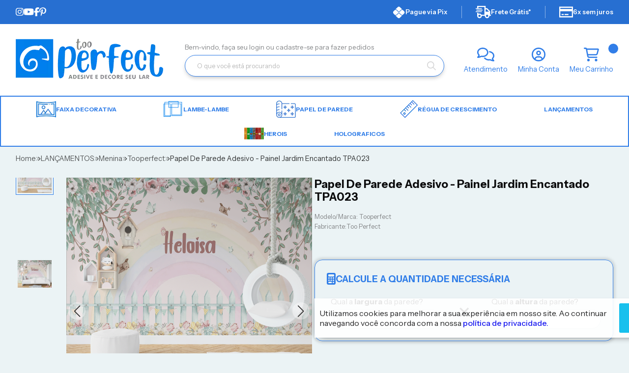

--- FILE ---
content_type: text/html; charset=ISO-8859-1
request_url: https://www.tooperfect.com.br/papel-de-parede-adesivo-painel-jardim-encantado-tpa023-p3978
body_size: 59583
content:
<!DOCTYPE html><html lang="pt-BR"><head prefix="og: https://ogp.me/ns#"> <link rel="preconnect" href="https://front-libs.iset.io/" /> <link rel="dns-prefetch" href="https://front-libs.iset.io/" /> <link rel="preconnect" href="https://kit.fontawesome.com/" crossorigin /> <link rel="dns-prefetch" href="https://kit.fontawesome.com/" /> <link rel="preconnect" href="https://validate.entrypoint.directory/" crossorigin /> <link rel="dns-prefetch" href="https://validate.entrypoint.directory/" /> <meta name="charset" content="ISO-8859-1" /> <title>Papel De Parede Adesivo - Painel Jardim Encantado TPA023 - Too Perfect - Loja de Papel de Parede Adesivo Autocolante</title> <meta name="viewport" content="width=device-width, initial-scale=1, shrink-to-fit=no"> <meta name="language" content="pt-BR" /> <meta name="country" content="BRA" /> <meta name="currency" content="R$" /> <meta name="rating" content="General" /> <meta name="author" content="iSET - Plataforma de Loja Virtual"/> <meta name="copyright" content="iSET - Plataforma de Loja Virtual"/> <meta name="revisit-after" content="1 Day" /> <meta name="AUDIENCE" content="all" /> <meta name="distribution" content="Global" /> <meta name="language" content="portuguese, PT" /> <meta http-equiv="Content-Type" content="text/html; charset=iso-8859-1" /> <meta name="title" content="Papel De Parede Adesivo - Painel Jardim Encantado TPA023 - Too Perfect - Loja de Papel de Parede Adesivo Autocolante" /> <meta name="subject" content="Papel De Parede Adesivo - Painel Jardim Encantado TPA023 - Too Perfect - Loja de Papel de Parede Adesivo Autocolante - Tooperfect - Too Perfect - Menina - em até 6x de R$ 7,43 sem juros ou em até 12x de R$ 5,03 no cartão ou R$ 42,35 à vista com 5% desconto | Acesse e confira!" /> <meta name="description" content="Papel De Parede Adesivo - Painel Jardim Encantado TPA023 - Too Perfect - Loja de Papel de Parede Adesivo Autocolante - Tooperfect - Too Perfect - Menina - em até 6x de R$ 7,43 sem juros ou em até 12x de R$ 5,03 no cartão ou R$ 42,35 à vista com 5% desconto | Acesse e confira!" /> <meta name="abstract" content="Papel De Parede Adesivo - Painel Jardim Encantado TPA023 - Too Perfect - Loja de Papel de Parede Adesivo Autocolante - Tooperfect - Too Perfect - Menina - em até 6x de R$ 7,43 sem juros ou em até 12x de R$ 5,03 no cartão ou R$ 42,35 à vista com 5% desconto | Acesse e confira!" /> <meta name="comment" content="Papel De Parede Adesivo - Painel Jardim Encantado TPA023 - Too Perfect - Loja de Papel de Parede Adesivo Autocolante - Tooperfect - Too Perfect - Menina - em até 6x de R$ 7,43 sem juros ou em até 12x de R$ 5,03 no cartão ou R$ 42,35 à vista com 5% desconto | Acesse e confira!" /> <meta name="keywords" content="Papel, De, Parede, Adesivo, Painel, Jardim, Encantado, TPA023, Too, Perfect, Loja, Papel, Parede, Adesivo, Autocolante, Too Perfect, Tooperfect, Menina"/><meta name="robots" content="FOLLOW,INDEX,ALL" /><meta name="googlebot" content="INDEX, FOLLOW" /><meta name="google-site-verification" content="7RFSSbfItzDkXd8m4z32H8P2xMAeONiDHVEG4vZwR00" /><meta property="og:title" content="Papel De Parede Adesivo - Painel Jardim Encantado TPA023 - Too Perfect - Loja de Papel de Parede Adesivo Autocolante"/><meta property="og:description" content="Papel De Parede Adesivo - Painel Jardim Encantado TPA023 - Too Perfect - Loja de Papel de Parede Adesivo Autocolante - Tooperfect - Too Perfect - Menina - em até 6x de R$ 7,43 sem juros ou em até 12x de R$ 5,03 no cartão ou R$ 42,35 à vista com 5% desconto | Acesse e confira!"/><meta property="og:site_name" content="Too Perfect - Loja de Papel de Parede Adesivo Autocolante"/><meta property="og:type" content="product"/><meta property="og:image" content="https://cdn.iset.io/assets/62963/produtos/3978/854.png"/><meta property="og:image:secure_url" content="https://cdn.iset.io/assets/62963/produtos/3978/854.png"/><meta property="og:url" content="https://www.tooperfect.com.br/papel-de-parede-adesivo-painel-jardim-encantado-tpa023-p3978" /><link rel="image_src" href="https://cdn.iset.io/assets/62963/produtos/3978/854.png" crossorigin rel="preconnect"/><link rel="canonical" href="https://www.tooperfect.com.br/papel-de-parede-adesivo-painel-jardim-encantado-tpa023-p3978" crossorigin rel="preconnect"/><link rel="shortcut icon" href="https://www.tooperfect.com.br/favicon/62963/1685360190-favicon.png" type="image/x-icon"/><link rel="icon" href="https://www.tooperfect.com.br/favicon/62963/1685360190-favicon.png" type="image/x-icon" /> <script src="https://ajax.googleapis.com/ajax/libs/jquery/3.6.0/jquery.min.js"></script> <script type="text/javascript" src="https://front-libs.iset.io/fonts/all.js" data-keep-original-source="false" data-auto-replace-svg="nest" async></script> <script defer src='https://front-libs.iset.io/libs/jquery/3.6.0/jquery-cookie.min.js' type='text/javascript'></script><link rel="preload" as="style" type="text/css" href="https://front-libs.iset.io/libs/swiper/7.0.9/swiper-bundle.min.css" onload="this.rel='stylesheet';"><script defer src='https://front-libs.iset.io/libs/swiper/7.0.9/swiper-bundle.min.js' type='text/javascript'></script><script defer src='https://front-libs.iset.io/libs/blockui/blockui.min.js' type='text/javascript'></script><script defer src='https://front-libs.iset.io/libs/mask/1.14.15/mask.min.js' type='text/javascript'></script><link rel="preload" as="style" type="text/css" href="https://front-libs.iset.io/libs/fancybox/3.0/fancybox.min.css" onload="this.rel='stylesheet';"><script defer src='https://front-libs.iset.io/libs/fancybox/3.0/fancybox.min.js' type='text/javascript'></script><link rel="preload" as="style" type="text/css" href="https://front-libs.iset.io/libs/validate/3.1.0/validate.css" onload="this.rel='stylesheet';"><script defer charset='utf-8' src='https://front-libs.iset.io/libs/validate/3.1.0/validate.lang.pt-br.js' type='text/javascript'></script><script defer charset='utf-8' src='https://front-libs.iset.io/libs/validate/3.1.0/validate.js' type='text/javascript'></script> <script type="text/javascript"> var dir_fwiset = '/includes/system/'; function createThumb(a){$(a).attr("onerror",null); $.ajax({type:"POST",cache:!1,url:"/newThumb?origin=head&v="+$.now(),async:false,data:{file:$(a).data("file"),path:$(a).data("path"),subpath:$(a).data("subpath"),w:$(a).data("width"),h:$(a).data("height")},beforeSend:function(){$(a).attr("src","/imagens/ellipsis.gif");},success:function(t){$(a).attr("src",t);},error:function(t){$(a).attr("src","");}})} </script> <script type="application/ld+json">{"@context": "https://schema.org","@type": "WebSite","url": "https://www.tooperfect.com.br","potentialAction": {"@type": "SearchAction","target": "https://www.tooperfect.com.br/q?keywords={search_term_string}","query-input": "required name=search_term_string" }}</script> <script defer src='https://front-libs.iset.io/ui/1.8.1/js/base.min.js' type='text/javascript'></script><style>@charset "UTF-8";.clearfix:after,.clearfix:before{display:table;content:""}.clearfix:after{clear:both}.input-block-level{display:block;width:100%;min-height:28px;-webkit-box-sizing:border-box;-moz-box-sizing:border-box;-ms-box-sizing:border-box;box-sizing:border-box}.alert{padding:11px;margin:10px 0;border:1px solid #fbeed5;-webkit-border-radius:4px;-moz-border-radius:4px;border-radius:4px;color:#c09853;font-size:12px;text-align:left;display:flex;align-items:center}.alert span{line-height:normal}.alert svg{font-size:18px;margin-right:10px}.alert-heading{color:inherit}.alert-success{background-color:#e8ffd7;border-color:#c7ddbc;color:#487210;background-position:11px -117px}.alert-danger{background-color:#fcf8cb;border-color:#e4e2b8;color:#9a7d00;background-position:-21px -85px}.alert-error{background-color:#fbd9db;border-color:#f7a9ae;color:#600;background-position:-117px 11px}.alert-info{background-position:-53px -53px;background-color:#e5ebfd;border-color:#a0b1de;color:#2e48bc}.alert-block{padding-top:14px;padding-bottom:14px}.alert-block>p,.alert-block>ul{margin-bottom:0}.alert-block p+p{margin-top:5px}.alert .close{float:right;font-size:20px;font-weight:700;line-height:18px;color:#000;text-shadow:0 1px 0 #fff;opacity:.2}.alert .close:hover{color:#000;text-decoration:none;cursor:pointer;opacity:.4}.alert button.close{padding:0;cursor:pointer;background:0 0;border:0;-webkit-appearance:none}.alert .close{position:relative;top:-2px;right:-21px;line-height:18px}@-webkit-keyframes bounce{20%,53%,80%,from,to{-webkit-animation-timing-function:cubic-bezier(.215,.61,.355,1);animation-timing-function:cubic-bezier(.215,.61,.355,1);-webkit-transform:translate3d(0,0,0);transform:translate3d(0,0,0)}40%,43%{-webkit-animation-timing-function:cubic-bezier(.755,.05,.855,.06);animation-timing-function:cubic-bezier(.755,.05,.855,.06);-webkit-transform:translate3d(0,-30px,0);transform:translate3d(0,-30px,0)}70%{-webkit-animation-timing-function:cubic-bezier(.755,.05,.855,.06);animation-timing-function:cubic-bezier(.755,.05,.855,.06);-webkit-transform:translate3d(0,-15px,0);transform:translate3d(0,-15px,0)}90%{-webkit-transform:translate3d(0,-4px,0);transform:translate3d(0,-4px,0)}}@keyframes bounce{20%,53%,80%,from,to{-webkit-animation-timing-function:cubic-bezier(.215,.61,.355,1);animation-timing-function:cubic-bezier(.215,.61,.355,1);-webkit-transform:translate3d(0,0,0);transform:translate3d(0,0,0)}40%,43%{-webkit-animation-timing-function:cubic-bezier(.755,.05,.855,.06);animation-timing-function:cubic-bezier(.755,.05,.855,.06);-webkit-transform:translate3d(0,-30px,0);transform:translate3d(0,-30px,0)}70%{-webkit-animation-timing-function:cubic-bezier(.755,.05,.855,.06);animation-timing-function:cubic-bezier(.755,.05,.855,.06);-webkit-transform:translate3d(0,-15px,0);transform:translate3d(0,-15px,0)}90%{-webkit-transform:translate3d(0,-4px,0);transform:translate3d(0,-4px,0)}}.bounce{-webkit-animation-name:bounce;animation-name:bounce;-webkit-transform-origin:center bottom;transform-origin:center bottom}@-webkit-keyframes flash{50%,from,to{opacity:1}25%,75%{opacity:0}}@keyframes flash{50%,from,to{opacity:1}25%,75%{opacity:0}}.flash{-webkit-animation-name:flash;animation-name:flash}@-webkit-keyframes pulse{from{-webkit-transform:scale3d(1,1,1);transform:scale3d(1,1,1)}50%{-webkit-transform:scale3d(1.05,1.05,1.05);transform:scale3d(1.05,1.05,1.05)}to{-webkit-transform:scale3d(1,1,1);transform:scale3d(1,1,1)}}@keyframes pulse{from{-webkit-transform:scale3d(1,1,1);transform:scale3d(1,1,1)}50%{-webkit-transform:scale3d(1.05,1.05,1.05);transform:scale3d(1.05,1.05,1.05)}to{-webkit-transform:scale3d(1,1,1);transform:scale3d(1,1,1)}}.pulse{-webkit-animation-name:pulse;animation-name:pulse}@-webkit-keyframes rubberBand{from{-webkit-transform:scale3d(1,1,1);transform:scale3d(1,1,1)}30%{-webkit-transform:scale3d(1.25,.75,1);transform:scale3d(1.25,.75,1)}40%{-webkit-transform:scale3d(.75,1.25,1);transform:scale3d(.75,1.25,1)}50%{-webkit-transform:scale3d(1.15,.85,1);transform:scale3d(1.15,.85,1)}65%{-webkit-transform:scale3d(.95,1.05,1);transform:scale3d(.95,1.05,1)}75%{-webkit-transform:scale3d(1.05,.95,1);transform:scale3d(1.05,.95,1)}to{-webkit-transform:scale3d(1,1,1);transform:scale3d(1,1,1)}}@keyframes rubberBand{from{-webkit-transform:scale3d(1,1,1);transform:scale3d(1,1,1)}30%{-webkit-transform:scale3d(1.25,.75,1);transform:scale3d(1.25,.75,1)}40%{-webkit-transform:scale3d(.75,1.25,1);transform:scale3d(.75,1.25,1)}50%{-webkit-transform:scale3d(1.15,.85,1);transform:scale3d(1.15,.85,1)}65%{-webkit-transform:scale3d(.95,1.05,1);transform:scale3d(.95,1.05,1)}75%{-webkit-transform:scale3d(1.05,.95,1);transform:scale3d(1.05,.95,1)}to{-webkit-transform:scale3d(1,1,1);transform:scale3d(1,1,1)}}.rubberBand{-webkit-animation-name:rubberBand;animation-name:rubberBand}@-webkit-keyframes shake{from,to{-webkit-transform:translate3d(0,0,0);transform:translate3d(0,0,0)}10%,30%,50%,70%,90%{-webkit-transform:translate3d(-10px,0,0);transform:translate3d(-10px,0,0)}20%,40%,60%,80%{-webkit-transform:translate3d(10px,0,0);transform:translate3d(10px,0,0)}}@keyframes shake{from,to{-webkit-transform:translate3d(0,0,0);transform:translate3d(0,0,0)}10%,30%,50%,70%,90%{-webkit-transform:translate3d(-10px,0,0);transform:translate3d(-10px,0,0)}20%,40%,60%,80%{-webkit-transform:translate3d(10px,0,0);transform:translate3d(10px,0,0)}}.shake{-webkit-animation-name:shake;animation-name:shake}@-webkit-keyframes headShake{0%{-webkit-transform:translateX(0);transform:translateX(0)}6.5%{-webkit-transform:translateX(-6px) rotateY(-9deg);transform:translateX(-6px) rotateY(-9deg)}18.5%{-webkit-transform:translateX(5px) rotateY(7deg);transform:translateX(5px) rotateY(7deg)}31.5%{-webkit-transform:translateX(-3px) rotateY(-5deg);transform:translateX(-3px) rotateY(-5deg)}43.5%{-webkit-transform:translateX(2px) rotateY(3deg);transform:translateX(2px) rotateY(3deg)}50%{-webkit-transform:translateX(0);transform:translateX(0)}}@keyframes headShake{0%{-webkit-transform:translateX(0);transform:translateX(0)}6.5%{-webkit-transform:translateX(-6px) rotateY(-9deg);transform:translateX(-6px) rotateY(-9deg)}18.5%{-webkit-transform:translateX(5px) rotateY(7deg);transform:translateX(5px) rotateY(7deg)}31.5%{-webkit-transform:translateX(-3px) rotateY(-5deg);transform:translateX(-3px) rotateY(-5deg)}43.5%{-webkit-transform:translateX(2px) rotateY(3deg);transform:translateX(2px) rotateY(3deg)}50%{-webkit-transform:translateX(0);transform:translateX(0)}}.headShake{-webkit-animation-timing-function:ease-in-out;animation-timing-function:ease-in-out;-webkit-animation-name:headShake;animation-name:headShake}@-webkit-keyframes swing{20%{-webkit-transform:rotate3d(0,0,1,15deg);transform:rotate3d(0,0,1,15deg)}40%{-webkit-transform:rotate3d(0,0,1,-10deg);transform:rotate3d(0,0,1,-10deg)}60%{-webkit-transform:rotate3d(0,0,1,5deg);transform:rotate3d(0,0,1,5deg)}80%{-webkit-transform:rotate3d(0,0,1,-5deg);transform:rotate3d(0,0,1,-5deg)}to{-webkit-transform:rotate3d(0,0,1,0deg);transform:rotate3d(0,0,1,0deg)}}@keyframes swing{20%{-webkit-transform:rotate3d(0,0,1,15deg);transform:rotate3d(0,0,1,15deg)}40%{-webkit-transform:rotate3d(0,0,1,-10deg);transform:rotate3d(0,0,1,-10deg)}60%{-webkit-transform:rotate3d(0,0,1,5deg);transform:rotate3d(0,0,1,5deg)}80%{-webkit-transform:rotate3d(0,0,1,-5deg);transform:rotate3d(0,0,1,-5deg)}to{-webkit-transform:rotate3d(0,0,1,0deg);transform:rotate3d(0,0,1,0deg)}}.swing{-webkit-transform-origin:top center;transform-origin:top center;-webkit-animation-name:swing;animation-name:swing}@-webkit-keyframes tada{from{-webkit-transform:scale3d(1,1,1);transform:scale3d(1,1,1)}10%,20%{-webkit-transform:scale3d(.9,.9,.9) rotate3d(0,0,1,-3deg);transform:scale3d(.9,.9,.9) rotate3d(0,0,1,-3deg)}30%,50%,70%,90%{-webkit-transform:scale3d(1.1,1.1,1.1) rotate3d(0,0,1,3deg);transform:scale3d(1.1,1.1,1.1) rotate3d(0,0,1,3deg)}40%,60%,80%{-webkit-transform:scale3d(1.1,1.1,1.1) rotate3d(0,0,1,-3deg);transform:scale3d(1.1,1.1,1.1) rotate3d(0,0,1,-3deg)}to{-webkit-transform:scale3d(1,1,1);transform:scale3d(1,1,1)}}@keyframes tada{from{-webkit-transform:scale3d(1,1,1);transform:scale3d(1,1,1)}10%,20%{-webkit-transform:scale3d(.9,.9,.9) rotate3d(0,0,1,-3deg);transform:scale3d(.9,.9,.9) rotate3d(0,0,1,-3deg)}30%,50%,70%,90%{-webkit-transform:scale3d(1.1,1.1,1.1) rotate3d(0,0,1,3deg);transform:scale3d(1.1,1.1,1.1) rotate3d(0,0,1,3deg)}40%,60%,80%{-webkit-transform:scale3d(1.1,1.1,1.1) rotate3d(0,0,1,-3deg);transform:scale3d(1.1,1.1,1.1) rotate3d(0,0,1,-3deg)}to{-webkit-transform:scale3d(1,1,1);transform:scale3d(1,1,1)}}.tada{-webkit-animation-name:tada;animation-name:tada}@-webkit-keyframes wobble{from{-webkit-transform:translate3d(0,0,0);transform:translate3d(0,0,0)}15%{-webkit-transform:translate3d(-25%,0,0) rotate3d(0,0,1,-5deg);transform:translate3d(-25%,0,0) rotate3d(0,0,1,-5deg)}30%{-webkit-transform:translate3d(20%,0,0) rotate3d(0,0,1,3deg);transform:translate3d(20%,0,0) rotate3d(0,0,1,3deg)}45%{-webkit-transform:translate3d(-15%,0,0) rotate3d(0,0,1,-3deg);transform:translate3d(-15%,0,0) rotate3d(0,0,1,-3deg)}60%{-webkit-transform:translate3d(10%,0,0) rotate3d(0,0,1,2deg);transform:translate3d(10%,0,0) rotate3d(0,0,1,2deg)}75%{-webkit-transform:translate3d(-5%,0,0) rotate3d(0,0,1,-1deg);transform:translate3d(-5%,0,0) rotate3d(0,0,1,-1deg)}to{-webkit-transform:translate3d(0,0,0);transform:translate3d(0,0,0)}}@keyframes wobble{from{-webkit-transform:translate3d(0,0,0);transform:translate3d(0,0,0)}15%{-webkit-transform:translate3d(-25%,0,0) rotate3d(0,0,1,-5deg);transform:translate3d(-25%,0,0) rotate3d(0,0,1,-5deg)}30%{-webkit-transform:translate3d(20%,0,0) rotate3d(0,0,1,3deg);transform:translate3d(20%,0,0) rotate3d(0,0,1,3deg)}45%{-webkit-transform:translate3d(-15%,0,0) rotate3d(0,0,1,-3deg);transform:translate3d(-15%,0,0) rotate3d(0,0,1,-3deg)}60%{-webkit-transform:translate3d(10%,0,0) rotate3d(0,0,1,2deg);transform:translate3d(10%,0,0) rotate3d(0,0,1,2deg)}75%{-webkit-transform:translate3d(-5%,0,0) rotate3d(0,0,1,-1deg);transform:translate3d(-5%,0,0) rotate3d(0,0,1,-1deg)}to{-webkit-transform:translate3d(0,0,0);transform:translate3d(0,0,0)}}.wobble{-webkit-animation-name:wobble;animation-name:wobble}@-webkit-keyframes jello{11.1%,from,to{-webkit-transform:translate3d(0,0,0);transform:translate3d(0,0,0)}22.2%{-webkit-transform:skewX(-12.5deg) skewY(-12.5deg);transform:skewX(-12.5deg) skewY(-12.5deg)}33.3%{-webkit-transform:skewX(6.25deg) skewY(6.25deg);transform:skewX(6.25deg) skewY(6.25deg)}44.4%{-webkit-transform:skewX(-3.125deg) skewY(-3.125deg);transform:skewX(-3.125deg) skewY(-3.125deg)}55.5%{-webkit-transform:skewX(1.5625deg) skewY(1.5625deg);transform:skewX(1.5625deg) skewY(1.5625deg)}66.6%{-webkit-transform:skewX(-.78125deg) skewY(-.78125deg);transform:skewX(-.78125deg) skewY(-.78125deg)}77.7%{-webkit-transform:skewX(.390625deg) skewY(.390625deg);transform:skewX(.390625deg) skewY(.390625deg)}88.8%{-webkit-transform:skewX(-.1953125deg) skewY(-.1953125deg);transform:skewX(-.1953125deg) skewY(-.1953125deg)}}@keyframes jello{11.1%,from,to{-webkit-transform:translate3d(0,0,0);transform:translate3d(0,0,0)}22.2%{-webkit-transform:skewX(-12.5deg) skewY(-12.5deg);transform:skewX(-12.5deg) skewY(-12.5deg)}33.3%{-webkit-transform:skewX(6.25deg) skewY(6.25deg);transform:skewX(6.25deg) skewY(6.25deg)}44.4%{-webkit-transform:skewX(-3.125deg) skewY(-3.125deg);transform:skewX(-3.125deg) skewY(-3.125deg)}55.5%{-webkit-transform:skewX(1.5625deg) skewY(1.5625deg);transform:skewX(1.5625deg) skewY(1.5625deg)}66.6%{-webkit-transform:skewX(-.78125deg) skewY(-.78125deg);transform:skewX(-.78125deg) skewY(-.78125deg)}77.7%{-webkit-transform:skewX(.390625deg) skewY(.390625deg);transform:skewX(.390625deg) skewY(.390625deg)}88.8%{-webkit-transform:skewX(-.1953125deg) skewY(-.1953125deg);transform:skewX(-.1953125deg) skewY(-.1953125deg)}}.jello{-webkit-animation-name:jello;animation-name:jello;-webkit-transform-origin:center;transform-origin:center}@-webkit-keyframes heartBeat{0%{-webkit-transform:scale(1);transform:scale(1)}14%{-webkit-transform:scale(1.3);transform:scale(1.3)}28%{-webkit-transform:scale(1);transform:scale(1)}42%{-webkit-transform:scale(1.3);transform:scale(1.3)}70%{-webkit-transform:scale(1);transform:scale(1)}}@keyframes heartBeat{0%{-webkit-transform:scale(1);transform:scale(1)}14%{-webkit-transform:scale(1.3);transform:scale(1.3)}28%{-webkit-transform:scale(1);transform:scale(1)}42%{-webkit-transform:scale(1.3);transform:scale(1.3)}70%{-webkit-transform:scale(1);transform:scale(1)}}.heartBeat{-webkit-animation-name:heartBeat;animation-name:heartBeat;-webkit-animation-duration:1.3s;animation-duration:1.3s;-webkit-animation-timing-function:ease-in-out;animation-timing-function:ease-in-out}@-webkit-keyframes bounceIn{20%,40%,60%,80%,from,to{-webkit-animation-timing-function:cubic-bezier(.215,.61,.355,1);animation-timing-function:cubic-bezier(.215,.61,.355,1)}0%{opacity:0;-webkit-transform:scale3d(.3,.3,.3);transform:scale3d(.3,.3,.3)}20%{-webkit-transform:scale3d(1.1,1.1,1.1);transform:scale3d(1.1,1.1,1.1)}40%{-webkit-transform:scale3d(.9,.9,.9);transform:scale3d(.9,.9,.9)}60%{opacity:1;-webkit-transform:scale3d(1.03,1.03,1.03);transform:scale3d(1.03,1.03,1.03)}80%{-webkit-transform:scale3d(.97,.97,.97);transform:scale3d(.97,.97,.97)}to{opacity:1;-webkit-transform:scale3d(1,1,1);transform:scale3d(1,1,1)}}@keyframes bounceIn{20%,40%,60%,80%,from,to{-webkit-animation-timing-function:cubic-bezier(.215,.61,.355,1);animation-timing-function:cubic-bezier(.215,.61,.355,1)}0%{opacity:0;-webkit-transform:scale3d(.3,.3,.3);transform:scale3d(.3,.3,.3)}20%{-webkit-transform:scale3d(1.1,1.1,1.1);transform:scale3d(1.1,1.1,1.1)}40%{-webkit-transform:scale3d(.9,.9,.9);transform:scale3d(.9,.9,.9)}60%{opacity:1;-webkit-transform:scale3d(1.03,1.03,1.03);transform:scale3d(1.03,1.03,1.03)}80%{-webkit-transform:scale3d(.97,.97,.97);transform:scale3d(.97,.97,.97)}to{opacity:1;-webkit-transform:scale3d(1,1,1);transform:scale3d(1,1,1)}}.bounceIn{-webkit-animation-duration:.75s;animation-duration:.75s;-webkit-animation-name:bounceIn;animation-name:bounceIn}@-webkit-keyframes bounceInDown{60%,75%,90%,from,to{-webkit-animation-timing-function:cubic-bezier(.215,.61,.355,1);animation-timing-function:cubic-bezier(.215,.61,.355,1)}0%{opacity:0;-webkit-transform:translate3d(0,-3000px,0);transform:translate3d(0,-3000px,0)}60%{opacity:1;-webkit-transform:translate3d(0,25px,0);transform:translate3d(0,25px,0)}75%{-webkit-transform:translate3d(0,-10px,0);transform:translate3d(0,-10px,0)}90%{-webkit-transform:translate3d(0,5px,0);transform:translate3d(0,5px,0)}to{-webkit-transform:translate3d(0,0,0);transform:translate3d(0,0,0)}}@keyframes bounceInDown{60%,75%,90%,from,to{-webkit-animation-timing-function:cubic-bezier(.215,.61,.355,1);animation-timing-function:cubic-bezier(.215,.61,.355,1)}0%{opacity:0;-webkit-transform:translate3d(0,-3000px,0);transform:translate3d(0,-3000px,0)}60%{opacity:1;-webkit-transform:translate3d(0,25px,0);transform:translate3d(0,25px,0)}75%{-webkit-transform:translate3d(0,-10px,0);transform:translate3d(0,-10px,0)}90%{-webkit-transform:translate3d(0,5px,0);transform:translate3d(0,5px,0)}to{-webkit-transform:translate3d(0,0,0);transform:translate3d(0,0,0)}}.bounceInDown{-webkit-animation-name:bounceInDown;animation-name:bounceInDown}@-webkit-keyframes bounceInLeft{60%,75%,90%,from,to{-webkit-animation-timing-function:cubic-bezier(.215,.61,.355,1);animation-timing-function:cubic-bezier(.215,.61,.355,1)}0%{opacity:0;-webkit-transform:translate3d(-3000px,0,0);transform:translate3d(-3000px,0,0)}60%{opacity:1;-webkit-transform:translate3d(25px,0,0);transform:translate3d(25px,0,0)}75%{-webkit-transform:translate3d(-10px,0,0);transform:translate3d(-10px,0,0)}90%{-webkit-transform:translate3d(5px,0,0);transform:translate3d(5px,0,0)}to{-webkit-transform:translate3d(0,0,0);transform:translate3d(0,0,0)}}@keyframes bounceInLeft{60%,75%,90%,from,to{-webkit-animation-timing-function:cubic-bezier(.215,.61,.355,1);animation-timing-function:cubic-bezier(.215,.61,.355,1)}0%{opacity:0;-webkit-transform:translate3d(-3000px,0,0);transform:translate3d(-3000px,0,0)}60%{opacity:1;-webkit-transform:translate3d(25px,0,0);transform:translate3d(25px,0,0)}75%{-webkit-transform:translate3d(-10px,0,0);transform:translate3d(-10px,0,0)}90%{-webkit-transform:translate3d(5px,0,0);transform:translate3d(5px,0,0)}to{-webkit-transform:translate3d(0,0,0);transform:translate3d(0,0,0)}}.bounceInLeft{-webkit-animation-name:bounceInLeft;animation-name:bounceInLeft}@-webkit-keyframes bounceInRight{60%,75%,90%,from,to{-webkit-animation-timing-function:cubic-bezier(.215,.61,.355,1);animation-timing-function:cubic-bezier(.215,.61,.355,1)}from{opacity:0;-webkit-transform:translate3d(3000px,0,0);transform:translate3d(3000px,0,0)}60%{opacity:1;-webkit-transform:translate3d(-25px,0,0);transform:translate3d(-25px,0,0)}75%{-webkit-transform:translate3d(10px,0,0);transform:translate3d(10px,0,0)}90%{-webkit-transform:translate3d(-5px,0,0);transform:translate3d(-5px,0,0)}to{-webkit-transform:translate3d(0,0,0);transform:translate3d(0,0,0)}}@keyframes bounceInRight{60%,75%,90%,from,to{-webkit-animation-timing-function:cubic-bezier(.215,.61,.355,1);animation-timing-function:cubic-bezier(.215,.61,.355,1)}from{opacity:0;-webkit-transform:translate3d(3000px,0,0);transform:translate3d(3000px,0,0)}60%{opacity:1;-webkit-transform:translate3d(-25px,0,0);transform:translate3d(-25px,0,0)}75%{-webkit-transform:translate3d(10px,0,0);transform:translate3d(10px,0,0)}90%{-webkit-transform:translate3d(-5px,0,0);transform:translate3d(-5px,0,0)}to{-webkit-transform:translate3d(0,0,0);transform:translate3d(0,0,0)}}.bounceInRight{-webkit-animation-name:bounceInRight;animation-name:bounceInRight}@-webkit-keyframes bounceInUp{60%,75%,90%,from,to{-webkit-animation-timing-function:cubic-bezier(.215,.61,.355,1);animation-timing-function:cubic-bezier(.215,.61,.355,1)}from{opacity:0;-webkit-transform:translate3d(0,3000px,0);transform:translate3d(0,3000px,0)}60%{opacity:1;-webkit-transform:translate3d(0,-20px,0);transform:translate3d(0,-20px,0)}75%{-webkit-transform:translate3d(0,10px,0);transform:translate3d(0,10px,0)}90%{-webkit-transform:translate3d(0,-5px,0);transform:translate3d(0,-5px,0)}to{-webkit-transform:translate3d(0,0,0);transform:translate3d(0,0,0)}}@keyframes bounceInUp{60%,75%,90%,from,to{-webkit-animation-timing-function:cubic-bezier(.215,.61,.355,1);animation-timing-function:cubic-bezier(.215,.61,.355,1)}from{opacity:0;-webkit-transform:translate3d(0,3000px,0);transform:translate3d(0,3000px,0)}60%{opacity:1;-webkit-transform:translate3d(0,-20px,0);transform:translate3d(0,-20px,0)}75%{-webkit-transform:translate3d(0,10px,0);transform:translate3d(0,10px,0)}90%{-webkit-transform:translate3d(0,-5px,0);transform:translate3d(0,-5px,0)}to{-webkit-transform:translate3d(0,0,0);transform:translate3d(0,0,0)}}.bounceInUp{-webkit-animation-name:bounceInUp;animation-name:bounceInUp}@-webkit-keyframes bounceOut{20%{-webkit-transform:scale3d(.9,.9,.9);transform:scale3d(.9,.9,.9)}50%,55%{opacity:1;-webkit-transform:scale3d(1.1,1.1,1.1);transform:scale3d(1.1,1.1,1.1)}to{opacity:0;-webkit-transform:scale3d(.3,.3,.3);transform:scale3d(.3,.3,.3)}}@keyframes bounceOut{20%{-webkit-transform:scale3d(.9,.9,.9);transform:scale3d(.9,.9,.9)}50%,55%{opacity:1;-webkit-transform:scale3d(1.1,1.1,1.1);transform:scale3d(1.1,1.1,1.1)}to{opacity:0;-webkit-transform:scale3d(.3,.3,.3);transform:scale3d(.3,.3,.3)}}.bounceOut{-webkit-animation-duration:.75s;animation-duration:.75s;-webkit-animation-name:bounceOut;animation-name:bounceOut}@-webkit-keyframes bounceOutDown{20%{-webkit-transform:translate3d(0,10px,0);transform:translate3d(0,10px,0)}40%,45%{opacity:1;-webkit-transform:translate3d(0,-20px,0);transform:translate3d(0,-20px,0)}to{opacity:0;-webkit-transform:translate3d(0,2000px,0);transform:translate3d(0,2000px,0)}}@keyframes bounceOutDown{20%{-webkit-transform:translate3d(0,10px,0);transform:translate3d(0,10px,0)}40%,45%{opacity:1;-webkit-transform:translate3d(0,-20px,0);transform:translate3d(0,-20px,0)}to{opacity:0;-webkit-transform:translate3d(0,2000px,0);transform:translate3d(0,2000px,0)}}.bounceOutDown{-webkit-animation-name:bounceOutDown;animation-name:bounceOutDown}@-webkit-keyframes bounceOutLeft{20%{opacity:1;-webkit-transform:translate3d(20px,0,0);transform:translate3d(20px,0,0)}to{opacity:0;-webkit-transform:translate3d(-2000px,0,0);transform:translate3d(-2000px,0,0)}}@keyframes bounceOutLeft{20%{opacity:1;-webkit-transform:translate3d(20px,0,0);transform:translate3d(20px,0,0)}to{opacity:0;-webkit-transform:translate3d(-2000px,0,0);transform:translate3d(-2000px,0,0)}}.bounceOutLeft{-webkit-animation-name:bounceOutLeft;animation-name:bounceOutLeft}@-webkit-keyframes bounceOutRight{20%{opacity:1;-webkit-transform:translate3d(-20px,0,0);transform:translate3d(-20px,0,0)}to{opacity:0;-webkit-transform:translate3d(2000px,0,0);transform:translate3d(2000px,0,0)}}@keyframes bounceOutRight{20%{opacity:1;-webkit-transform:translate3d(-20px,0,0);transform:translate3d(-20px,0,0)}to{opacity:0;-webkit-transform:translate3d(2000px,0,0);transform:translate3d(2000px,0,0)}}.bounceOutRight{-webkit-animation-name:bounceOutRight;animation-name:bounceOutRight}@-webkit-keyframes bounceOutUp{20%{-webkit-transform:translate3d(0,-10px,0);transform:translate3d(0,-10px,0)}40%,45%{opacity:1;-webkit-transform:translate3d(0,20px,0);transform:translate3d(0,20px,0)}to{opacity:0;-webkit-transform:translate3d(0,-2000px,0);transform:translate3d(0,-2000px,0)}}@keyframes bounceOutUp{20%{-webkit-transform:translate3d(0,-10px,0);transform:translate3d(0,-10px,0)}40%,45%{opacity:1;-webkit-transform:translate3d(0,20px,0);transform:translate3d(0,20px,0)}to{opacity:0;-webkit-transform:translate3d(0,-2000px,0);transform:translate3d(0,-2000px,0)}}.bounceOutUp{-webkit-animation-name:bounceOutUp;animation-name:bounceOutUp}@-webkit-keyframes fadeIn{from{opacity:0}to{opacity:1}}@keyframes fadeIn{from{opacity:0}to{opacity:1}}.fadeIn{-webkit-animation-name:fadeIn;animation-name:fadeIn}@-webkit-keyframes fadeInDown{from{opacity:0;-webkit-transform:translate3d(0,-100%,0);transform:translate3d(0,-100%,0)}to{opacity:1;-webkit-transform:translate3d(0,0,0);transform:translate3d(0,0,0)}}@keyframes fadeInDown{from{opacity:0;-webkit-transform:translate3d(0,-100%,0);transform:translate3d(0,-100%,0)}to{opacity:1;-webkit-transform:translate3d(0,0,0);transform:translate3d(0,0,0)}}.fadeInDown{-webkit-animation-name:fadeInDown;animation-name:fadeInDown}@-webkit-keyframes fadeInDownBig{from{opacity:0;-webkit-transform:translate3d(0,-2000px,0);transform:translate3d(0,-2000px,0)}to{opacity:1;-webkit-transform:translate3d(0,0,0);transform:translate3d(0,0,0)}}@keyframes fadeInDownBig{from{opacity:0;-webkit-transform:translate3d(0,-2000px,0);transform:translate3d(0,-2000px,0)}to{opacity:1;-webkit-transform:translate3d(0,0,0);transform:translate3d(0,0,0)}}.fadeInDownBig{-webkit-animation-name:fadeInDownBig;animation-name:fadeInDownBig}@-webkit-keyframes fadeInLeft{from{opacity:0;-webkit-transform:translate3d(-100%,0,0);transform:translate3d(-100%,0,0)}to{opacity:1;-webkit-transform:translate3d(0,0,0);transform:translate3d(0,0,0)}}@keyframes fadeInLeft{from{opacity:0;-webkit-transform:translate3d(-100%,0,0);transform:translate3d(-100%,0,0)}to{opacity:1;-webkit-transform:translate3d(0,0,0);transform:translate3d(0,0,0)}}.fadeInLeft{-webkit-animation-name:fadeInLeft;animation-name:fadeInLeft}@-webkit-keyframes fadeInLeftBig{from{opacity:0;-webkit-transform:translate3d(-2000px,0,0);transform:translate3d(-2000px,0,0)}to{opacity:1;-webkit-transform:translate3d(0,0,0);transform:translate3d(0,0,0)}}@keyframes fadeInLeftBig{from{opacity:0;-webkit-transform:translate3d(-2000px,0,0);transform:translate3d(-2000px,0,0)}to{opacity:1;-webkit-transform:translate3d(0,0,0);transform:translate3d(0,0,0)}}.fadeInLeftBig{-webkit-animation-name:fadeInLeftBig;animation-name:fadeInLeftBig}@-webkit-keyframes fadeInRight{from{opacity:0;-webkit-transform:translate3d(100%,0,0);transform:translate3d(100%,0,0)}to{opacity:1;-webkit-transform:translate3d(0,0,0);transform:translate3d(0,0,0)}}@keyframes fadeInRight{from{opacity:0;-webkit-transform:translate3d(100%,0,0);transform:translate3d(100%,0,0)}to{opacity:1;-webkit-transform:translate3d(0,0,0);transform:translate3d(0,0,0)}}.fadeInRight{-webkit-animation-name:fadeInRight;animation-name:fadeInRight}@-webkit-keyframes fadeInRightBig{from{opacity:0;-webkit-transform:translate3d(2000px,0,0);transform:translate3d(2000px,0,0)}to{opacity:1;-webkit-transform:translate3d(0,0,0);transform:translate3d(0,0,0)}}@keyframes fadeInRightBig{from{opacity:0;-webkit-transform:translate3d(2000px,0,0);transform:translate3d(2000px,0,0)}to{opacity:1;-webkit-transform:translate3d(0,0,0);transform:translate3d(0,0,0)}}.fadeInRightBig{-webkit-animation-name:fadeInRightBig;animation-name:fadeInRightBig}@-webkit-keyframes fadeInUp{from{opacity:0;-webkit-transform:translate3d(0,100%,0);transform:translate3d(0,100%,0)}to{opacity:1;-webkit-transform:translate3d(0,0,0);transform:translate3d(0,0,0)}}@keyframes fadeInUp{from{opacity:0;-webkit-transform:translate3d(0,100%,0);transform:translate3d(0,100%,0)}to{opacity:1;-webkit-transform:translate3d(0,0,0);transform:translate3d(0,0,0)}}.fadeInUp{-webkit-animation-name:fadeInUp;animation-name:fadeInUp}@-webkit-keyframes fadeInUpBig{from{opacity:0;-webkit-transform:translate3d(0,2000px,0);transform:translate3d(0,2000px,0)}to{opacity:1;-webkit-transform:translate3d(0,0,0);transform:translate3d(0,0,0)}}@keyframes fadeInUpBig{from{opacity:0;-webkit-transform:translate3d(0,2000px,0);transform:translate3d(0,2000px,0)}to{opacity:1;-webkit-transform:translate3d(0,0,0);transform:translate3d(0,0,0)}}.fadeInUpBig{-webkit-animation-name:fadeInUpBig;animation-name:fadeInUpBig}@-webkit-keyframes fadeOut{from{opacity:1}to{opacity:0}}@keyframes fadeOut{from{opacity:1}to{opacity:0}}.fadeOut{-webkit-animation-name:fadeOut;animation-name:fadeOut}@-webkit-keyframes fadeOutDown{from{opacity:1}to{opacity:0;-webkit-transform:translate3d(0,100%,0);transform:translate3d(0,100%,0)}}@keyframes fadeOutDown{from{opacity:1}to{opacity:0;-webkit-transform:translate3d(0,100%,0);transform:translate3d(0,100%,0)}}.fadeOutDown{-webkit-animation-name:fadeOutDown;animation-name:fadeOutDown}@-webkit-keyframes fadeOutDownBig{from{opacity:1}to{opacity:0;-webkit-transform:translate3d(0,2000px,0);transform:translate3d(0,2000px,0)}}@keyframes fadeOutDownBig{from{opacity:1}to{opacity:0;-webkit-transform:translate3d(0,2000px,0);transform:translate3d(0,2000px,0)}}.fadeOutDownBig{-webkit-animation-name:fadeOutDownBig;animation-name:fadeOutDownBig}@-webkit-keyframes fadeOutLeft{from{opacity:1}to{opacity:0;-webkit-transform:translate3d(-100%,0,0);transform:translate3d(-100%,0,0)}}@keyframes fadeOutLeft{from{opacity:1}to{opacity:0;-webkit-transform:translate3d(-100%,0,0);transform:translate3d(-100%,0,0)}}.fadeOutLeft{-webkit-animation-name:fadeOutLeft;animation-name:fadeOutLeft}@-webkit-keyframes fadeOutLeftBig{from{opacity:1}to{opacity:0;-webkit-transform:translate3d(-2000px,0,0);transform:translate3d(-2000px,0,0)}}@keyframes fadeOutLeftBig{from{opacity:1}to{opacity:0;-webkit-transform:translate3d(-2000px,0,0);transform:translate3d(-2000px,0,0)}}.fadeOutLeftBig{-webkit-animation-name:fadeOutLeftBig;animation-name:fadeOutLeftBig}@-webkit-keyframes fadeOutRight{from{opacity:1}to{opacity:0;-webkit-transform:translate3d(100%,0,0);transform:translate3d(100%,0,0)}}@keyframes fadeOutRight{from{opacity:1}to{opacity:0;-webkit-transform:translate3d(100%,0,0);transform:translate3d(100%,0,0)}}.fadeOutRight{-webkit-animation-name:fadeOutRight;animation-name:fadeOutRight}@-webkit-keyframes fadeOutRightBig{from{opacity:1}to{opacity:0;-webkit-transform:translate3d(2000px,0,0);transform:translate3d(2000px,0,0)}}@keyframes fadeOutRightBig{from{opacity:1}to{opacity:0;-webkit-transform:translate3d(2000px,0,0);transform:translate3d(2000px,0,0)}}.fadeOutRightBig{-webkit-animation-name:fadeOutRightBig;animation-name:fadeOutRightBig}@-webkit-keyframes fadeOutUp{from{opacity:1}to{opacity:0;-webkit-transform:translate3d(0,-100%,0);transform:translate3d(0,-100%,0)}}@keyframes fadeOutUp{from{opacity:1}to{opacity:0;-webkit-transform:translate3d(0,-100%,0);transform:translate3d(0,-100%,0)}}.fadeOutUp{-webkit-animation-name:fadeOutUp;animation-name:fadeOutUp}@-webkit-keyframes fadeOutUpBig{from{opacity:1}to{opacity:0;-webkit-transform:translate3d(0,-2000px,0);transform:translate3d(0,-2000px,0)}}@keyframes fadeOutUpBig{from{opacity:1}to{opacity:0;-webkit-transform:translate3d(0,-2000px,0);transform:translate3d(0,-2000px,0)}}.fadeOutUpBig{-webkit-animation-name:fadeOutUpBig;animation-name:fadeOutUpBig}@-webkit-keyframes flip{from{-webkit-transform:perspective(400px) scale3d(1,1,1) translate3d(0,0,0) rotate3d(0,1,0,-360deg);transform:perspective(400px) scale3d(1,1,1) translate3d(0,0,0) rotate3d(0,1,0,-360deg);-webkit-animation-timing-function:ease-out;animation-timing-function:ease-out}40%{-webkit-transform:perspective(400px) scale3d(1,1,1) translate3d(0,0,150px) rotate3d(0,1,0,-190deg);transform:perspective(400px) scale3d(1,1,1) translate3d(0,0,150px) rotate3d(0,1,0,-190deg);-webkit-animation-timing-function:ease-out;animation-timing-function:ease-out}50%{-webkit-transform:perspective(400px) scale3d(1,1,1) translate3d(0,0,150px) rotate3d(0,1,0,-170deg);transform:perspective(400px) scale3d(1,1,1) translate3d(0,0,150px) rotate3d(0,1,0,-170deg);-webkit-animation-timing-function:ease-in;animation-timing-function:ease-in}80%{-webkit-transform:perspective(400px) scale3d(.95,.95,.95) translate3d(0,0,0) rotate3d(0,1,0,0deg);transform:perspective(400px) scale3d(.95,.95,.95) translate3d(0,0,0) rotate3d(0,1,0,0deg);-webkit-animation-timing-function:ease-in;animation-timing-function:ease-in}to{-webkit-transform:perspective(400px) scale3d(1,1,1) translate3d(0,0,0) rotate3d(0,1,0,0deg);transform:perspective(400px) scale3d(1,1,1) translate3d(0,0,0) rotate3d(0,1,0,0deg);-webkit-animation-timing-function:ease-in;animation-timing-function:ease-in}}@keyframes flip{from{-webkit-transform:perspective(400px) scale3d(1,1,1) translate3d(0,0,0) rotate3d(0,1,0,-360deg);transform:perspective(400px) scale3d(1,1,1) translate3d(0,0,0) rotate3d(0,1,0,-360deg);-webkit-animation-timing-function:ease-out;animation-timing-function:ease-out}40%{-webkit-transform:perspective(400px) scale3d(1,1,1) translate3d(0,0,150px) rotate3d(0,1,0,-190deg);transform:perspective(400px) scale3d(1,1,1) translate3d(0,0,150px) rotate3d(0,1,0,-190deg);-webkit-animation-timing-function:ease-out;animation-timing-function:ease-out}50%{-webkit-transform:perspective(400px) scale3d(1,1,1) translate3d(0,0,150px) rotate3d(0,1,0,-170deg);transform:perspective(400px) scale3d(1,1,1) translate3d(0,0,150px) rotate3d(0,1,0,-170deg);-webkit-animation-timing-function:ease-in;animation-timing-function:ease-in}80%{-webkit-transform:perspective(400px) scale3d(.95,.95,.95) translate3d(0,0,0) rotate3d(0,1,0,0deg);transform:perspective(400px) scale3d(.95,.95,.95) translate3d(0,0,0) rotate3d(0,1,0,0deg);-webkit-animation-timing-function:ease-in;animation-timing-function:ease-in}to{-webkit-transform:perspective(400px) scale3d(1,1,1) translate3d(0,0,0) rotate3d(0,1,0,0deg);transform:perspective(400px) scale3d(1,1,1) translate3d(0,0,0) rotate3d(0,1,0,0deg);-webkit-animation-timing-function:ease-in;animation-timing-function:ease-in}}.animated.flip{-webkit-backface-visibility:visible;backface-visibility:visible;-webkit-animation-name:flip;animation-name:flip}@-webkit-keyframes flipInX{from{-webkit-transform:perspective(400px) rotate3d(1,0,0,90deg);transform:perspective(400px) rotate3d(1,0,0,90deg);-webkit-animation-timing-function:ease-in;animation-timing-function:ease-in;opacity:0}40%{-webkit-transform:perspective(400px) rotate3d(1,0,0,-20deg);transform:perspective(400px) rotate3d(1,0,0,-20deg);-webkit-animation-timing-function:ease-in;animation-timing-function:ease-in}60%{-webkit-transform:perspective(400px) rotate3d(1,0,0,10deg);transform:perspective(400px) rotate3d(1,0,0,10deg);opacity:1}80%{-webkit-transform:perspective(400px) rotate3d(1,0,0,-5deg);transform:perspective(400px) rotate3d(1,0,0,-5deg)}to{-webkit-transform:perspective(400px);transform:perspective(400px)}}@keyframes flipInX{from{-webkit-transform:perspective(400px) rotate3d(1,0,0,90deg);transform:perspective(400px) rotate3d(1,0,0,90deg);-webkit-animation-timing-function:ease-in;animation-timing-function:ease-in;opacity:0}40%{-webkit-transform:perspective(400px) rotate3d(1,0,0,-20deg);transform:perspective(400px) rotate3d(1,0,0,-20deg);-webkit-animation-timing-function:ease-in;animation-timing-function:ease-in}60%{-webkit-transform:perspective(400px) rotate3d(1,0,0,10deg);transform:perspective(400px) rotate3d(1,0,0,10deg);opacity:1}80%{-webkit-transform:perspective(400px) rotate3d(1,0,0,-5deg);transform:perspective(400px) rotate3d(1,0,0,-5deg)}to{-webkit-transform:perspective(400px);transform:perspective(400px)}}.flipInX{-webkit-backface-visibility:visible!important;backface-visibility:visible!important;-webkit-animation-name:flipInX;animation-name:flipInX}@-webkit-keyframes flipInY{from{-webkit-transform:perspective(400px) rotate3d(0,1,0,90deg);transform:perspective(400px) rotate3d(0,1,0,90deg);-webkit-animation-timing-function:ease-in;animation-timing-function:ease-in;opacity:0}40%{-webkit-transform:perspective(400px) rotate3d(0,1,0,-20deg);transform:perspective(400px) rotate3d(0,1,0,-20deg);-webkit-animation-timing-function:ease-in;animation-timing-function:ease-in}60%{-webkit-transform:perspective(400px) rotate3d(0,1,0,10deg);transform:perspective(400px) rotate3d(0,1,0,10deg);opacity:1}80%{-webkit-transform:perspective(400px) rotate3d(0,1,0,-5deg);transform:perspective(400px) rotate3d(0,1,0,-5deg)}to{-webkit-transform:perspective(400px);transform:perspective(400px)}}@keyframes flipInY{from{-webkit-transform:perspective(400px) rotate3d(0,1,0,90deg);transform:perspective(400px) rotate3d(0,1,0,90deg);-webkit-animation-timing-function:ease-in;animation-timing-function:ease-in;opacity:0}40%{-webkit-transform:perspective(400px) rotate3d(0,1,0,-20deg);transform:perspective(400px) rotate3d(0,1,0,-20deg);-webkit-animation-timing-function:ease-in;animation-timing-function:ease-in}60%{-webkit-transform:perspective(400px) rotate3d(0,1,0,10deg);transform:perspective(400px) rotate3d(0,1,0,10deg);opacity:1}80%{-webkit-transform:perspective(400px) rotate3d(0,1,0,-5deg);transform:perspective(400px) rotate3d(0,1,0,-5deg)}to{-webkit-transform:perspective(400px);transform:perspective(400px)}}.flipInY{-webkit-backface-visibility:visible!important;backface-visibility:visible!important;-webkit-animation-name:flipInY;animation-name:flipInY}@-webkit-keyframes flipOutX{from{-webkit-transform:perspective(400px);transform:perspective(400px)}30%{-webkit-transform:perspective(400px) rotate3d(1,0,0,-20deg);transform:perspective(400px) rotate3d(1,0,0,-20deg);opacity:1}to{-webkit-transform:perspective(400px) rotate3d(1,0,0,90deg);transform:perspective(400px) rotate3d(1,0,0,90deg);opacity:0}}@keyframes flipOutX{from{-webkit-transform:perspective(400px);transform:perspective(400px)}30%{-webkit-transform:perspective(400px) rotate3d(1,0,0,-20deg);transform:perspective(400px) rotate3d(1,0,0,-20deg);opacity:1}to{-webkit-transform:perspective(400px) rotate3d(1,0,0,90deg);transform:perspective(400px) rotate3d(1,0,0,90deg);opacity:0}}.flipOutX{-webkit-animation-duration:.75s;animation-duration:.75s;-webkit-animation-name:flipOutX;animation-name:flipOutX;-webkit-backface-visibility:visible!important;backface-visibility:visible!important}@-webkit-keyframes flipOutY{from{-webkit-transform:perspective(400px);transform:perspective(400px)}30%{-webkit-transform:perspective(400px) rotate3d(0,1,0,-15deg);transform:perspective(400px) rotate3d(0,1,0,-15deg);opacity:1}to{-webkit-transform:perspective(400px) rotate3d(0,1,0,90deg);transform:perspective(400px) rotate3d(0,1,0,90deg);opacity:0}}@keyframes flipOutY{from{-webkit-transform:perspective(400px);transform:perspective(400px)}30%{-webkit-transform:perspective(400px) rotate3d(0,1,0,-15deg);transform:perspective(400px) rotate3d(0,1,0,-15deg);opacity:1}to{-webkit-transform:perspective(400px) rotate3d(0,1,0,90deg);transform:perspective(400px) rotate3d(0,1,0,90deg);opacity:0}}.flipOutY{-webkit-animation-duration:.75s;animation-duration:.75s;-webkit-backface-visibility:visible!important;backface-visibility:visible!important;-webkit-animation-name:flipOutY;animation-name:flipOutY}@-webkit-keyframes lightSpeedIn{from{-webkit-transform:translate3d(100%,0,0) skewX(-30deg);transform:translate3d(100%,0,0) skewX(-30deg);opacity:0}60%{-webkit-transform:skewX(20deg);transform:skewX(20deg);opacity:1}80%{-webkit-transform:skewX(-5deg);transform:skewX(-5deg)}to{-webkit-transform:translate3d(0,0,0);transform:translate3d(0,0,0)}}@keyframes lightSpeedIn{from{-webkit-transform:translate3d(100%,0,0) skewX(-30deg);transform:translate3d(100%,0,0) skewX(-30deg);opacity:0}60%{-webkit-transform:skewX(20deg);transform:skewX(20deg);opacity:1}80%{-webkit-transform:skewX(-5deg);transform:skewX(-5deg)}to{-webkit-transform:translate3d(0,0,0);transform:translate3d(0,0,0)}}.lightSpeedIn{-webkit-animation-name:lightSpeedIn;animation-name:lightSpeedIn;-webkit-animation-timing-function:ease-out;animation-timing-function:ease-out}@-webkit-keyframes lightSpeedOut{from{opacity:1}to{-webkit-transform:translate3d(100%,0,0) skewX(30deg);transform:translate3d(100%,0,0) skewX(30deg);opacity:0}}@keyframes lightSpeedOut{from{opacity:1}to{-webkit-transform:translate3d(100%,0,0) skewX(30deg);transform:translate3d(100%,0,0) skewX(30deg);opacity:0}}.lightSpeedOut{-webkit-animation-name:lightSpeedOut;animation-name:lightSpeedOut;-webkit-animation-timing-function:ease-in;animation-timing-function:ease-in}@-webkit-keyframes rotateIn{from{-webkit-transform-origin:center;transform-origin:center;-webkit-transform:rotate3d(0,0,1,-200deg);transform:rotate3d(0,0,1,-200deg);opacity:0}to{-webkit-transform-origin:center;transform-origin:center;-webkit-transform:translate3d(0,0,0);transform:translate3d(0,0,0);opacity:1}}@keyframes rotateIn{from{-webkit-transform-origin:center;transform-origin:center;-webkit-transform:rotate3d(0,0,1,-200deg);transform:rotate3d(0,0,1,-200deg);opacity:0}to{-webkit-transform-origin:center;transform-origin:center;-webkit-transform:translate3d(0,0,0);transform:translate3d(0,0,0);opacity:1}}.rotateIn{-webkit-animation-name:rotateIn;animation-name:rotateIn}@-webkit-keyframes rotateInDownLeft{from{-webkit-transform-origin:left bottom;transform-origin:left bottom;-webkit-transform:rotate3d(0,0,1,-45deg);transform:rotate3d(0,0,1,-45deg);opacity:0}to{-webkit-transform-origin:left bottom;transform-origin:left bottom;-webkit-transform:translate3d(0,0,0);transform:translate3d(0,0,0);opacity:1}}@keyframes rotateInDownLeft{from{-webkit-transform-origin:left bottom;transform-origin:left bottom;-webkit-transform:rotate3d(0,0,1,-45deg);transform:rotate3d(0,0,1,-45deg);opacity:0}to{-webkit-transform-origin:left bottom;transform-origin:left bottom;-webkit-transform:translate3d(0,0,0);transform:translate3d(0,0,0);opacity:1}}.rotateInDownLeft{-webkit-animation-name:rotateInDownLeft;animation-name:rotateInDownLeft}@-webkit-keyframes rotateInDownRight{from{-webkit-transform-origin:right bottom;transform-origin:right bottom;-webkit-transform:rotate3d(0,0,1,45deg);transform:rotate3d(0,0,1,45deg);opacity:0}to{-webkit-transform-origin:right bottom;transform-origin:right bottom;-webkit-transform:translate3d(0,0,0);transform:translate3d(0,0,0);opacity:1}}@keyframes rotateInDownRight{from{-webkit-transform-origin:right bottom;transform-origin:right bottom;-webkit-transform:rotate3d(0,0,1,45deg);transform:rotate3d(0,0,1,45deg);opacity:0}to{-webkit-transform-origin:right bottom;transform-origin:right bottom;-webkit-transform:translate3d(0,0,0);transform:translate3d(0,0,0);opacity:1}}.rotateInDownRight{-webkit-animation-name:rotateInDownRight;animation-name:rotateInDownRight}@-webkit-keyframes rotateInUpLeft{from{-webkit-transform-origin:left bottom;transform-origin:left bottom;-webkit-transform:rotate3d(0,0,1,45deg);transform:rotate3d(0,0,1,45deg);opacity:0}to{-webkit-transform-origin:left bottom;transform-origin:left bottom;-webkit-transform:translate3d(0,0,0);transform:translate3d(0,0,0);opacity:1}}@keyframes rotateInUpLeft{from{-webkit-transform-origin:left bottom;transform-origin:left bottom;-webkit-transform:rotate3d(0,0,1,45deg);transform:rotate3d(0,0,1,45deg);opacity:0}to{-webkit-transform-origin:left bottom;transform-origin:left bottom;-webkit-transform:translate3d(0,0,0);transform:translate3d(0,0,0);opacity:1}}.rotateInUpLeft{-webkit-animation-name:rotateInUpLeft;animation-name:rotateInUpLeft}@-webkit-keyframes rotateInUpRight{from{-webkit-transform-origin:right bottom;transform-origin:right bottom;-webkit-transform:rotate3d(0,0,1,-90deg);transform:rotate3d(0,0,1,-90deg);opacity:0}to{-webkit-transform-origin:right bottom;transform-origin:right bottom;-webkit-transform:translate3d(0,0,0);transform:translate3d(0,0,0);opacity:1}}@keyframes rotateInUpRight{from{-webkit-transform-origin:right bottom;transform-origin:right bottom;-webkit-transform:rotate3d(0,0,1,-90deg);transform:rotate3d(0,0,1,-90deg);opacity:0}to{-webkit-transform-origin:right bottom;transform-origin:right bottom;-webkit-transform:translate3d(0,0,0);transform:translate3d(0,0,0);opacity:1}}.rotateInUpRight{-webkit-animation-name:rotateInUpRight;animation-name:rotateInUpRight}@-webkit-keyframes rotateOut{from{-webkit-transform-origin:center;transform-origin:center;opacity:1}to{-webkit-transform-origin:center;transform-origin:center;-webkit-transform:rotate3d(0,0,1,200deg);transform:rotate3d(0,0,1,200deg);opacity:0}}@keyframes rotateOut{from{-webkit-transform-origin:center;transform-origin:center;opacity:1}to{-webkit-transform-origin:center;transform-origin:center;-webkit-transform:rotate3d(0,0,1,200deg);transform:rotate3d(0,0,1,200deg);opacity:0}}.rotateOut{-webkit-animation-name:rotateOut;animation-name:rotateOut}@-webkit-keyframes rotateOutDownLeft{from{-webkit-transform-origin:left bottom;transform-origin:left bottom;opacity:1}to{-webkit-transform-origin:left bottom;transform-origin:left bottom;-webkit-transform:rotate3d(0,0,1,45deg);transform:rotate3d(0,0,1,45deg);opacity:0}}@keyframes rotateOutDownLeft{from{-webkit-transform-origin:left bottom;transform-origin:left bottom;opacity:1}to{-webkit-transform-origin:left bottom;transform-origin:left bottom;-webkit-transform:rotate3d(0,0,1,45deg);transform:rotate3d(0,0,1,45deg);opacity:0}}.rotateOutDownLeft{-webkit-animation-name:rotateOutDownLeft;animation-name:rotateOutDownLeft}@-webkit-keyframes rotateOutDownRight{from{-webkit-transform-origin:right bottom;transform-origin:right bottom;opacity:1}to{-webkit-transform-origin:right bottom;transform-origin:right bottom;-webkit-transform:rotate3d(0,0,1,-45deg);transform:rotate3d(0,0,1,-45deg);opacity:0}}@keyframes rotateOutDownRight{from{-webkit-transform-origin:right bottom;transform-origin:right bottom;opacity:1}to{-webkit-transform-origin:right bottom;transform-origin:right bottom;-webkit-transform:rotate3d(0,0,1,-45deg);transform:rotate3d(0,0,1,-45deg);opacity:0}}.rotateOutDownRight{-webkit-animation-name:rotateOutDownRight;animation-name:rotateOutDownRight}@-webkit-keyframes rotateOutUpLeft{from{-webkit-transform-origin:left bottom;transform-origin:left bottom;opacity:1}to{-webkit-transform-origin:left bottom;transform-origin:left bottom;-webkit-transform:rotate3d(0,0,1,-45deg);transform:rotate3d(0,0,1,-45deg);opacity:0}}@keyframes rotateOutUpLeft{from{-webkit-transform-origin:left bottom;transform-origin:left bottom;opacity:1}to{-webkit-transform-origin:left bottom;transform-origin:left bottom;-webkit-transform:rotate3d(0,0,1,-45deg);transform:rotate3d(0,0,1,-45deg);opacity:0}}.rotateOutUpLeft{-webkit-animation-name:rotateOutUpLeft;animation-name:rotateOutUpLeft}@-webkit-keyframes rotateOutUpRight{from{-webkit-transform-origin:right bottom;transform-origin:right bottom;opacity:1}to{-webkit-transform-origin:right bottom;transform-origin:right bottom;-webkit-transform:rotate3d(0,0,1,90deg);transform:rotate3d(0,0,1,90deg);opacity:0}}@keyframes rotateOutUpRight{from{-webkit-transform-origin:right bottom;transform-origin:right bottom;opacity:1}to{-webkit-transform-origin:right bottom;transform-origin:right bottom;-webkit-transform:rotate3d(0,0,1,90deg);transform:rotate3d(0,0,1,90deg);opacity:0}}.rotateOutUpRight{-webkit-animation-name:rotateOutUpRight;animation-name:rotateOutUpRight}@-webkit-keyframes hinge{0%{-webkit-transform-origin:top left;transform-origin:top left;-webkit-animation-timing-function:ease-in-out;animation-timing-function:ease-in-out}20%,60%{-webkit-transform:rotate3d(0,0,1,80deg);transform:rotate3d(0,0,1,80deg);-webkit-transform-origin:top left;transform-origin:top left;-webkit-animation-timing-function:ease-in-out;animation-timing-function:ease-in-out}40%,80%{-webkit-transform:rotate3d(0,0,1,60deg);transform:rotate3d(0,0,1,60deg);-webkit-transform-origin:top left;transform-origin:top left;-webkit-animation-timing-function:ease-in-out;animation-timing-function:ease-in-out;opacity:1}to{-webkit-transform:translate3d(0,700px,0);transform:translate3d(0,700px,0);opacity:0}}@keyframes hinge{0%{-webkit-transform-origin:top left;transform-origin:top left;-webkit-animation-timing-function:ease-in-out;animation-timing-function:ease-in-out}20%,60%{-webkit-transform:rotate3d(0,0,1,80deg);transform:rotate3d(0,0,1,80deg);-webkit-transform-origin:top left;transform-origin:top left;-webkit-animation-timing-function:ease-in-out;animation-timing-function:ease-in-out}40%,80%{-webkit-transform:rotate3d(0,0,1,60deg);transform:rotate3d(0,0,1,60deg);-webkit-transform-origin:top left;transform-origin:top left;-webkit-animation-timing-function:ease-in-out;animation-timing-function:ease-in-out;opacity:1}to{-webkit-transform:translate3d(0,700px,0);transform:translate3d(0,700px,0);opacity:0}}.hinge{-webkit-animation-duration:2s;animation-duration:2s;-webkit-animation-name:hinge;animation-name:hinge}@-webkit-keyframes jackInTheBox{from{opacity:0;-webkit-transform:scale(.1) rotate(30deg);transform:scale(.1) rotate(30deg);-webkit-transform-origin:center bottom;transform-origin:center bottom}50%{-webkit-transform:rotate(-10deg);transform:rotate(-10deg)}70%{-webkit-transform:rotate(3deg);transform:rotate(3deg)}to{opacity:1;-webkit-transform:scale(1);transform:scale(1)}}@keyframes jackInTheBox{from{opacity:0;-webkit-transform:scale(.1) rotate(30deg);transform:scale(.1) rotate(30deg);-webkit-transform-origin:center bottom;transform-origin:center bottom}50%{-webkit-transform:rotate(-10deg);transform:rotate(-10deg)}70%{-webkit-transform:rotate(3deg);transform:rotate(3deg)}to{opacity:1;-webkit-transform:scale(1);transform:scale(1)}}.jackInTheBox{-webkit-animation-name:jackInTheBox;animation-name:jackInTheBox}@-webkit-keyframes rollIn{from{opacity:0;-webkit-transform:translate3d(-100%,0,0) rotate3d(0,0,1,-120deg);transform:translate3d(-100%,0,0) rotate3d(0,0,1,-120deg)}to{opacity:1;-webkit-transform:translate3d(0,0,0);transform:translate3d(0,0,0)}}@keyframes rollIn{from{opacity:0;-webkit-transform:translate3d(-100%,0,0) rotate3d(0,0,1,-120deg);transform:translate3d(-100%,0,0) rotate3d(0,0,1,-120deg)}to{opacity:1;-webkit-transform:translate3d(0,0,0);transform:translate3d(0,0,0)}}.rollIn{-webkit-animation-name:rollIn;animation-name:rollIn}@-webkit-keyframes rollOut{from{opacity:1}to{opacity:0;-webkit-transform:translate3d(100%,0,0) rotate3d(0,0,1,120deg);transform:translate3d(100%,0,0) rotate3d(0,0,1,120deg)}}@keyframes rollOut{from{opacity:1}to{opacity:0;-webkit-transform:translate3d(100%,0,0) rotate3d(0,0,1,120deg);transform:translate3d(100%,0,0) rotate3d(0,0,1,120deg)}}.rollOut{-webkit-animation-name:rollOut;animation-name:rollOut}@-webkit-keyframes zoomIn{from{opacity:0;-webkit-transform:scale3d(.3,.3,.3);transform:scale3d(.3,.3,.3)}50%{opacity:1}}@keyframes zoomIn{from{opacity:0;-webkit-transform:scale3d(.3,.3,.3);transform:scale3d(.3,.3,.3)}50%{opacity:1}}.zoomIn{-webkit-animation-name:zoomIn;animation-name:zoomIn}@-webkit-keyframes zoomInDown{from{opacity:0;-webkit-transform:scale3d(.1,.1,.1) translate3d(0,-1000px,0);transform:scale3d(.1,.1,.1) translate3d(0,-1000px,0);-webkit-animation-timing-function:cubic-bezier(.55,.055,.675,.19);animation-timing-function:cubic-bezier(.55,.055,.675,.19)}60%{opacity:1;-webkit-transform:scale3d(.475,.475,.475) translate3d(0,60px,0);transform:scale3d(.475,.475,.475) translate3d(0,60px,0);-webkit-animation-timing-function:cubic-bezier(.175,.885,.32,1);animation-timing-function:cubic-bezier(.175,.885,.32,1)}}@keyframes zoomInDown{from{opacity:0;-webkit-transform:scale3d(.1,.1,.1) translate3d(0,-1000px,0);transform:scale3d(.1,.1,.1) translate3d(0,-1000px,0);-webkit-animation-timing-function:cubic-bezier(.55,.055,.675,.19);animation-timing-function:cubic-bezier(.55,.055,.675,.19)}60%{opacity:1;-webkit-transform:scale3d(.475,.475,.475) translate3d(0,60px,0);transform:scale3d(.475,.475,.475) translate3d(0,60px,0);-webkit-animation-timing-function:cubic-bezier(.175,.885,.32,1);animation-timing-function:cubic-bezier(.175,.885,.32,1)}}.zoomInDown{-webkit-animation-name:zoomInDown;animation-name:zoomInDown}@-webkit-keyframes zoomInLeft{from{opacity:0;-webkit-transform:scale3d(.1,.1,.1) translate3d(-1000px,0,0);transform:scale3d(.1,.1,.1) translate3d(-1000px,0,0);-webkit-animation-timing-function:cubic-bezier(.55,.055,.675,.19);animation-timing-function:cubic-bezier(.55,.055,.675,.19)}60%{opacity:1;-webkit-transform:scale3d(.475,.475,.475) translate3d(10px,0,0);transform:scale3d(.475,.475,.475) translate3d(10px,0,0);-webkit-animation-timing-function:cubic-bezier(.175,.885,.32,1);animation-timing-function:cubic-bezier(.175,.885,.32,1)}}@keyframes zoomInLeft{from{opacity:0;-webkit-transform:scale3d(.1,.1,.1) translate3d(-1000px,0,0);transform:scale3d(.1,.1,.1) translate3d(-1000px,0,0);-webkit-animation-timing-function:cubic-bezier(.55,.055,.675,.19);animation-timing-function:cubic-bezier(.55,.055,.675,.19)}60%{opacity:1;-webkit-transform:scale3d(.475,.475,.475) translate3d(10px,0,0);transform:scale3d(.475,.475,.475) translate3d(10px,0,0);-webkit-animation-timing-function:cubic-bezier(.175,.885,.32,1);animation-timing-function:cubic-bezier(.175,.885,.32,1)}}.zoomInLeft{-webkit-animation-name:zoomInLeft;animation-name:zoomInLeft}@-webkit-keyframes zoomInRight{from{opacity:0;-webkit-transform:scale3d(.1,.1,.1) translate3d(1000px,0,0);transform:scale3d(.1,.1,.1) translate3d(1000px,0,0);-webkit-animation-timing-function:cubic-bezier(.55,.055,.675,.19);animation-timing-function:cubic-bezier(.55,.055,.675,.19)}60%{opacity:1;-webkit-transform:scale3d(.475,.475,.475) translate3d(-10px,0,0);transform:scale3d(.475,.475,.475) translate3d(-10px,0,0);-webkit-animation-timing-function:cubic-bezier(.175,.885,.32,1);animation-timing-function:cubic-bezier(.175,.885,.32,1)}}@keyframes zoomInRight{from{opacity:0;-webkit-transform:scale3d(.1,.1,.1) translate3d(1000px,0,0);transform:scale3d(.1,.1,.1) translate3d(1000px,0,0);-webkit-animation-timing-function:cubic-bezier(.55,.055,.675,.19);animation-timing-function:cubic-bezier(.55,.055,.675,.19)}60%{opacity:1;-webkit-transform:scale3d(.475,.475,.475) translate3d(-10px,0,0);transform:scale3d(.475,.475,.475) translate3d(-10px,0,0);-webkit-animation-timing-function:cubic-bezier(.175,.885,.32,1);animation-timing-function:cubic-bezier(.175,.885,.32,1)}}.zoomInRight{-webkit-animation-name:zoomInRight;animation-name:zoomInRight}@-webkit-keyframes zoomInUp{from{opacity:0;-webkit-transform:scale3d(.1,.1,.1) translate3d(0,1000px,0);transform:scale3d(.1,.1,.1) translate3d(0,1000px,0);-webkit-animation-timing-function:cubic-bezier(.55,.055,.675,.19);animation-timing-function:cubic-bezier(.55,.055,.675,.19)}60%{opacity:1;-webkit-transform:scale3d(.475,.475,.475) translate3d(0,-60px,0);transform:scale3d(.475,.475,.475) translate3d(0,-60px,0);-webkit-animation-timing-function:cubic-bezier(.175,.885,.32,1);animation-timing-function:cubic-bezier(.175,.885,.32,1)}}@keyframes zoomInUp{from{opacity:0;-webkit-transform:scale3d(.1,.1,.1) translate3d(0,1000px,0);transform:scale3d(.1,.1,.1) translate3d(0,1000px,0);-webkit-animation-timing-function:cubic-bezier(.55,.055,.675,.19);animation-timing-function:cubic-bezier(.55,.055,.675,.19)}60%{opacity:1;-webkit-transform:scale3d(.475,.475,.475) translate3d(0,-60px,0);transform:scale3d(.475,.475,.475) translate3d(0,-60px,0);-webkit-animation-timing-function:cubic-bezier(.175,.885,.32,1);animation-timing-function:cubic-bezier(.175,.885,.32,1)}}.zoomInUp{-webkit-animation-name:zoomInUp;animation-name:zoomInUp}@-webkit-keyframes zoomOut{from{opacity:1}50%{opacity:0;-webkit-transform:scale3d(.3,.3,.3);transform:scale3d(.3,.3,.3)}to{opacity:0}}@keyframes zoomOut{from{opacity:1}50%{opacity:0;-webkit-transform:scale3d(.3,.3,.3);transform:scale3d(.3,.3,.3)}to{opacity:0}}.zoomOut{-webkit-animation-name:zoomOut;animation-name:zoomOut}@-webkit-keyframes zoomOutDown{40%{opacity:1;-webkit-transform:scale3d(.475,.475,.475) translate3d(0,-60px,0);transform:scale3d(.475,.475,.475) translate3d(0,-60px,0);-webkit-animation-timing-function:cubic-bezier(.55,.055,.675,.19);animation-timing-function:cubic-bezier(.55,.055,.675,.19)}to{opacity:0;-webkit-transform:scale3d(.1,.1,.1) translate3d(0,2000px,0);transform:scale3d(.1,.1,.1) translate3d(0,2000px,0);-webkit-transform-origin:center bottom;transform-origin:center bottom;-webkit-animation-timing-function:cubic-bezier(.175,.885,.32,1);animation-timing-function:cubic-bezier(.175,.885,.32,1)}}@keyframes zoomOutDown{40%{opacity:1;-webkit-transform:scale3d(.475,.475,.475) translate3d(0,-60px,0);transform:scale3d(.475,.475,.475) translate3d(0,-60px,0);-webkit-animation-timing-function:cubic-bezier(.55,.055,.675,.19);animation-timing-function:cubic-bezier(.55,.055,.675,.19)}to{opacity:0;-webkit-transform:scale3d(.1,.1,.1) translate3d(0,2000px,0);transform:scale3d(.1,.1,.1) translate3d(0,2000px,0);-webkit-transform-origin:center bottom;transform-origin:center bottom;-webkit-animation-timing-function:cubic-bezier(.175,.885,.32,1);animation-timing-function:cubic-bezier(.175,.885,.32,1)}}.zoomOutDown{-webkit-animation-name:zoomOutDown;animation-name:zoomOutDown}@-webkit-keyframes zoomOutLeft{40%{opacity:1;-webkit-transform:scale3d(.475,.475,.475) translate3d(42px,0,0);transform:scale3d(.475,.475,.475) translate3d(42px,0,0)}to{opacity:0;-webkit-transform:scale(.1) translate3d(-2000px,0,0);transform:scale(.1) translate3d(-2000px,0,0);-webkit-transform-origin:left center;transform-origin:left center}}@keyframes zoomOutLeft{40%{opacity:1;-webkit-transform:scale3d(.475,.475,.475) translate3d(42px,0,0);transform:scale3d(.475,.475,.475) translate3d(42px,0,0)}to{opacity:0;-webkit-transform:scale(.1) translate3d(-2000px,0,0);transform:scale(.1) translate3d(-2000px,0,0);-webkit-transform-origin:left center;transform-origin:left center}}.zoomOutLeft{-webkit-animation-name:zoomOutLeft;animation-name:zoomOutLeft}@-webkit-keyframes zoomOutRight{40%{opacity:1;-webkit-transform:scale3d(.475,.475,.475) translate3d(-42px,0,0);transform:scale3d(.475,.475,.475) translate3d(-42px,0,0)}to{opacity:0;-webkit-transform:scale(.1) translate3d(2000px,0,0);transform:scale(.1) translate3d(2000px,0,0);-webkit-transform-origin:right center;transform-origin:right center}}@keyframes zoomOutRight{40%{opacity:1;-webkit-transform:scale3d(.475,.475,.475) translate3d(-42px,0,0);transform:scale3d(.475,.475,.475) translate3d(-42px,0,0)}to{opacity:0;-webkit-transform:scale(.1) translate3d(2000px,0,0);transform:scale(.1) translate3d(2000px,0,0);-webkit-transform-origin:right center;transform-origin:right center}}.zoomOutRight{-webkit-animation-name:zoomOutRight;animation-name:zoomOutRight}@-webkit-keyframes zoomOutUp{40%{opacity:1;-webkit-transform:scale3d(.475,.475,.475) translate3d(0,60px,0);transform:scale3d(.475,.475,.475) translate3d(0,60px,0);-webkit-animation-timing-function:cubic-bezier(.55,.055,.675,.19);animation-timing-function:cubic-bezier(.55,.055,.675,.19)}to{opacity:0;-webkit-transform:scale3d(.1,.1,.1) translate3d(0,-2000px,0);transform:scale3d(.1,.1,.1) translate3d(0,-2000px,0);-webkit-transform-origin:center bottom;transform-origin:center bottom;-webkit-animation-timing-function:cubic-bezier(.175,.885,.32,1);animation-timing-function:cubic-bezier(.175,.885,.32,1)}}@keyframes zoomOutUp{40%{opacity:1;-webkit-transform:scale3d(.475,.475,.475) translate3d(0,60px,0);transform:scale3d(.475,.475,.475) translate3d(0,60px,0);-webkit-animation-timing-function:cubic-bezier(.55,.055,.675,.19);animation-timing-function:cubic-bezier(.55,.055,.675,.19)}to{opacity:0;-webkit-transform:scale3d(.1,.1,.1) translate3d(0,-2000px,0);transform:scale3d(.1,.1,.1) translate3d(0,-2000px,0);-webkit-transform-origin:center bottom;transform-origin:center bottom;-webkit-animation-timing-function:cubic-bezier(.175,.885,.32,1);animation-timing-function:cubic-bezier(.175,.885,.32,1)}}.zoomOutUp{-webkit-animation-name:zoomOutUp;animation-name:zoomOutUp}@-webkit-keyframes slideInDown{from{-webkit-transform:translate3d(0,-100%,0);transform:translate3d(0,-100%,0);visibility:visible}to{-webkit-transform:translate3d(0,0,0);transform:translate3d(0,0,0)}}@keyframes slideInDown{from{-webkit-transform:translate3d(0,-100%,0);transform:translate3d(0,-100%,0);visibility:visible}to{-webkit-transform:translate3d(0,0,0);transform:translate3d(0,0,0)}}.slideInDown{-webkit-animation-name:slideInDown;animation-name:slideInDown}@-webkit-keyframes slideInLeft{from{-webkit-transform:translate3d(-100%,0,0);transform:translate3d(-100%,0,0);visibility:visible}to{-webkit-transform:translate3d(0,0,0);transform:translate3d(0,0,0)}}@keyframes slideInLeft{from{-webkit-transform:translate3d(-100%,0,0);transform:translate3d(-100%,0,0);visibility:visible}to{-webkit-transform:translate3d(0,0,0);transform:translate3d(0,0,0)}}.slideInLeft{-webkit-animation-name:slideInLeft;animation-name:slideInLeft}@-webkit-keyframes slideInRight{from{-webkit-transform:translate3d(100%,0,0);transform:translate3d(100%,0,0);visibility:visible}to{-webkit-transform:translate3d(0,0,0);transform:translate3d(0,0,0)}}@keyframes slideInRight{from{-webkit-transform:translate3d(100%,0,0);transform:translate3d(100%,0,0);visibility:visible}to{-webkit-transform:translate3d(0,0,0);transform:translate3d(0,0,0)}}.slideInRight{-webkit-animation-name:slideInRight;animation-name:slideInRight}@-webkit-keyframes slideInUp{from{-webkit-transform:translate3d(0,100%,0);transform:translate3d(0,100%,0);visibility:visible}to{-webkit-transform:translate3d(0,0,0);transform:translate3d(0,0,0)}}@keyframes slideInUp{from{-webkit-transform:translate3d(0,100%,0);transform:translate3d(0,100%,0);visibility:visible}to{-webkit-transform:translate3d(0,0,0);transform:translate3d(0,0,0)}}.slideInUp{-webkit-animation-name:slideInUp;animation-name:slideInUp}@-webkit-keyframes slideOutDown{from{-webkit-transform:translate3d(0,0,0);transform:translate3d(0,0,0)}to{visibility:hidden;-webkit-transform:translate3d(0,100%,0);transform:translate3d(0,100%,0)}}@keyframes slideOutDown{from{-webkit-transform:translate3d(0,0,0);transform:translate3d(0,0,0)}to{visibility:hidden;-webkit-transform:translate3d(0,100%,0);transform:translate3d(0,100%,0)}}.slideOutDown{-webkit-animation-name:slideOutDown;animation-name:slideOutDown}@-webkit-keyframes slideOutLeft{from{-webkit-transform:translate3d(0,0,0);transform:translate3d(0,0,0)}to{visibility:hidden;-webkit-transform:translate3d(-100%,0,0);transform:translate3d(-100%,0,0)}}@keyframes slideOutLeft{from{-webkit-transform:translate3d(0,0,0);transform:translate3d(0,0,0)}to{visibility:hidden;-webkit-transform:translate3d(-100%,0,0);transform:translate3d(-100%,0,0)}}.slideOutLeft{-webkit-animation-name:slideOutLeft;animation-name:slideOutLeft}@-webkit-keyframes slideOutRight{from{-webkit-transform:translate3d(0,0,0);transform:translate3d(0,0,0)}to{visibility:hidden;-webkit-transform:translate3d(100%,0,0);transform:translate3d(100%,0,0)}}@keyframes slideOutRight{from{-webkit-transform:translate3d(0,0,0);transform:translate3d(0,0,0)}to{visibility:hidden;-webkit-transform:translate3d(100%,0,0);transform:translate3d(100%,0,0)}}.slideOutRight{-webkit-animation-name:slideOutRight;animation-name:slideOutRight}@-webkit-keyframes slideOutUp{from{-webkit-transform:translate3d(0,0,0);transform:translate3d(0,0,0)}to{visibility:hidden;-webkit-transform:translate3d(0,-100%,0);transform:translate3d(0,-100%,0)}}@keyframes slideOutUp{from{-webkit-transform:translate3d(0,0,0);transform:translate3d(0,0,0)}to{visibility:hidden;-webkit-transform:translate3d(0,-100%,0);transform:translate3d(0,-100%,0)}}.slideOutUp{-webkit-animation-name:slideOutUp;animation-name:slideOutUp}.animated{-webkit-animation-duration:1s;animation-duration:1s;-webkit-animation-fill-mode:both;animation-fill-mode:both}.animated.infinite{-webkit-animation-iteration-count:infinite;animation-iteration-count:infinite}.animated.delay-1s{-webkit-animation-delay:1s;animation-delay:1s}.animated.delay-2s{-webkit-animation-delay:2s;animation-delay:2s}.animated.delay-3s{-webkit-animation-delay:3s;animation-delay:3s}.animated.delay-4s{-webkit-animation-delay:4s;animation-delay:4s}.animated.delay-5s{-webkit-animation-delay:5s;animation-delay:5s}.animated.fast{-webkit-animation-duration:.8s;animation-duration:.8s}.animated.faster{-webkit-animation-duration:.5s;animation-duration:.5s}.animated.slow{-webkit-animation-duration:2s;animation-duration:2s}.animated.slower{-webkit-animation-duration:3s;animation-duration:3s}@media (prefers-reduced-motion){.animated{-webkit-animation:unset!important;animation:unset!important;-webkit-transition:none!important;transition:none!important}}.product-attributes .attributes-group{list-style:none;margin:0;padding:0}.product-attributes .attributes-item{display:inline-block;margin-right:10px}.product-attributes .attributes-item div.thumb{background:#fff;border:1px solid #ccc;border-radius:3px;padding:2px;margin-right:5px;display:inline-block;vertical-align:middle}.product-attributes .attributes-item div.thumb>img[src="/imagens/pixel_trans.gif"]{background:url([data-uri]) no-repeat center center;-webkit-background-size:contain;-moz-background-size:contain;-o-background-size:contain;background-size:contain;min-height:50px;min-width:50px}.product-attributes .attributes-item input[type=checkbox],.product-attributes .attributes-item input[type=radio]{display:none}.product-attributes .attributes-item label{display:inline-block;padding:5px 8px;text-align:center;position:relative;background-color:#f0f0f0;font-size:1em;font-weight:700;cursor:pointer;text-shadow:0 1px 1px #fff;-webkit-border-radius:3px;-moz-border-radius:3px;border-radius:3px;border:1px solid transparent;margin-bottom:5px}.product-attributes .attributes-item .color-mini,.product-attributes .attributes-item .thumb-mini{width:100%;height:100%;border-radius:3px;-moz-border-radius:3px;-khtml-border-radius:3px;-webkit-border-radius:3px;border-radius:3px}.product-attributes .attributes-item .color-mini{border-radius:50%;-moz-border-radius:50%;-khtml-border-radius:50%;-webkit-border-radius:50%;border-radius:50%}.product-attributes .attributes-item.type-image label{width:auto;height:auto;padding:1px}.product-attributes .attributes-item.type-color label{padding:1px;height:50px;width:50px}.product-attributes .attributes-item input[type=checkbox].disable+label,.product-attributes .attributes-item input[type=radio].disable+label{color:#ccc;opacity:.8}.product-attributes .attributes-item input[type=checkbox]:checked+label,.product-attributes .attributes-item input[type=radio]:checked+label{color:#fff;background-color:#5cd053}.product-attributes .attributes-item input[type=checkbox].disable:checked+label,.product-attributes .attributes-item input[type=radio].disable:checked+label{border:1px solid #d45252;background-color:#f0f0f0;color:#ccc;text-shadow:0 1px 1px #fff}.product-attributes .attributes-item input.disable+label:after{background:linear-gradient(to top left,#fff0 calc(50% - 1px),#c7c7c7,#ffffff00 calc(50% + 1px));content:'';width:100%;height:100%;position:absolute;top:0;left:0}.product-attributes .attributes-item>span{display:inline-flex;vertical-align:middle;line-height:16px}.product-attributes .attributes-item>span.label{margin-right:3px}.product-attributes .attributes-item>span.value{font-weight:700}.product-attributes .attributes-item span.mini-prev{padding:0}.product-attributes .attributes-item span.mini-prev>div,.product-attributes .attributes-item span.mini-prev>img{width:16px;height:16px;border:0;padding:0}.product-attributes fieldset{list-style:none;margin:0;padding:0;border:0}.product-attributes fieldset legend{padding:0;margin:0 0 3px 0;font-size:1em;display:block;border:0}.product-attributes ul.attributes-combinations>li{display:flex;align-items:center}.product-attributes ul.attributes-combinations>li.attributes-header{font-weight:700;background:#f2f2f2;padding:8px 5px;border-bottom:1px solid #ddd}.product-attributes ul.attributes-combinations>li.attributes-combo{border-top:1px solid #e3e3e3;padding-top:5px;margin-bottom:5px}.product-attributes ul.attributes-combinations>li>div{text-align:center;margin:0;width:100%}.product-attributes ul.attributes-combinations>li.attributes-combo label{cursor:default}.product-attributes ul.attributes-combinations>li.attributes-combo input[type=checkbox]{display:none}.alert-tip-attributes{position:relative;border:1px solid #ffb000;padding:8px;border-radius:3px;-moz-border-radius:3px;-webkit-border-radius:3px;-moz-box-shadow:0 0 1px #d9d9d9;background:#ffe;color:#000;margin-bottom:10px}.alert-tip-attributes i{vertical-align:middle;margin-right:5px;color:#db9700}.alert-tip-attributes:before{border-top:10px solid #ffb000;border-left:10px solid transparent;border-right:10px solid transparent;width:0;height:0;content:"";display:block;position:absolute;top:100%}.alert-tip-attributes:after{font-size:12px;content:'Escolha uma varia\00E7\00E3o do produto!'}.alert-tip-attributes span{color:#069;margin-top:5px;display:block}body,html{margin:0;padding:0;font-family:"Helvetica Neue",Helvetica,sans-serif,Arial}.blockPage>svg{height:90px;width:90px}.blockMsg>span:not(:empty){display:block!important;margin-top:20px;color:#505050}.blockMsg>button{margin:20px auto}#sandbox-message:target{display:none}@keyframes heartbeat{0%{transform:scale(.75)}20%{transform:scale(1)}40%{transform:scale(.75)}60%{transform:scale(1)}80%{transform:scale(.75)}90%{transform:scale(.75)}100%{transform:scale(1)}}[data-element=price] .price{display:inline-block;font-size:1.8em;font-weight:700;color:#000}[data-element=price] .price.slash{margin-right:10px;text-decoration:line-through;font-size:1.2em;color:#5c5c5c;font-weight:400}[data-element=carousel-products] .owl-item img{width:auto;margin:auto}img[data-image-type=hover]{display:none!important}@media (hover:hover){figure:hover img[data-image-type=main]{display:none!important}figure:hover img[data-image-type=hover]{display:unset!important;-webkit-animation-name:fadeIn;-webkit-animation-duration:.2s;animation-name:fadeIn;animation-duration:.2s}}@-moz-document url-prefix(){@media (min-width:600px){figure:has(img[data-image-type=hover]):hover img[data-image-type=main]{display:none!important}figure:hover img[data-image-type=hover]{display:unset!important;-webkit-animation-name:fadeIn;-webkit-animation-duration:.2s;animation-name:fadeIn;animation-duration:.2s}}}.prod-quantity-cart{display:inline-block;vertical-align:middle}.prod-quantity-cart input{text-align:center;font-size:15px;color:#000;background:#fff;display:inline-block;vertical-align:middle;-webkit-border-radius:3px;-moz-border-radius:3px;border-radius:3px;font-weight:600;margin:0 5px;padding:3px 2px;border:1px solid #ccc}.prod-quantity-cart button{display:inline-block;vertical-align:middle;cursor:pointer;border:0;background:0 0}.prod-quantity-cart button.disabled{color:#ccc;cursor:default}.prod-quantity-cart input[type=number]{-moz-appearance:textfield}.prod-quantity-cart input::-webkit-inner-spin-button,.prod-quantity-cart input::-webkit-outer-spin-button{-webkit-appearance:none}.product_details .botao_comprar{margin:10px 0}a.help{padding-left:20px;background-position:left;background-repeat:no-repeat;background-image:url(/img/icones/comment.png);color:#2085f6;text-decoration:none;cursor:help}a.help:hover{color:#7b20f6}.store_header{display:table}.store_header>.store_logo{display:table-cell;width:50%;vertical-align:middle}.store_header>.store_header_banner{display:table-cell;width:1%;vertical-align:middle;text-align:center}.breve_descricao h2{margin:0;padding:0;font-weight:inherit;font-size:inherit}#wait-block{background:#000 url(/img/dialog/bg_lock_dialog.png);text-align:center;cursor:wait}#wait{position:fixed;left:38%;top:35%;width:236px;text-shadow:0 1px 0 #fff;text-shadow:0 0 0 transparent,0 1px 0 #fff;font-weight:700;padding:5px 30px 5px 30px;border:1px solid #999;color:#999;background:#f6f6f6;background-image:-moz-linear-gradient(top,#fff,#efefef);background-image:-webkit-gradient(linear,left top,left bottom,from(#fff),to(#efefef));-moz-border-radius:5px;-webkit-border-radius:5px;border-radius:5px;white-space:nowrap;vertical-align:middle;outline:0;-moz-box-shadow:0 0 3px #999;-webkit-box-shadow:0 0 3px #999;box-shadow:0 0 3px #999;overflow:visible;line-height:22px;padding:15px;z-index:20001}#wait .wait-indicator{color:#444;font:bold 12px tahoma,arial,helvetica;margin:0;height:auto}#wait-txt{color:#666;text-shadow:0 1px 1px #fff;line-height:24px}.item_box_produto{padding:10px;text-align:center}.item_box_produto div{margin-top:4px}.item_box_produto div.imagem{margin:0;vertical-align:middle}.collapse{display:none}.collapse.in{display:block}.collapsing{position:relative;height:0;overflow:hidden;-webkit-transition:height .35s ease;transition:height .35s ease}.accordion-inner{border:1px solid #ededed;padding:0;background:#fff;padding:8px}.old_price{text-decoration:line-through;color:red}.promotional_price{font-weight:700;font-size:18px;color:#5cd053}.pre_venda{display:table;margin:15px 0 15px 0;font-size:12px;vertical-align:middle}.pre_venda img{margin-right:5px}.pre_venda>*{display:table-cell;vertical-align:middle}.produto_rating{margin:3px 0 3px 0}.produto_rating img{vertical-align:middle}.produto_rating a{color:#090;font-weight:700}.produto_rating a#product_question{color:#be0000;font-weight:400}.produto_pontos{display:block;background:#fff;padding:5px;font-size:12px;color:#999}.produto_pontos span{font-size:20px;display:block;color:#000}.produto_preco{display:block;width:100%;border-bottom:1px solid #f2f2f2;margin-bottom:5px}.produto_preco div.entrega_imediata{text-align:center}.produto_preco div.desconto_exclusivo{font-size:12px;color:#999;margin-top:10px;font-weight:400}.produto_preco div.desconto_exclusivo b{color:#f60;font-size:14px}#loadSendComment{width:200px;height:24px;margin:auto;background-color:#f9edbe;border:1px solid #f0c36d;text-align:center;padding:6px;font-size:15px;vertical-align:text-top}#loadSendComment .imageLoadSendComment{background:url(/img/loading.gif) left top no-repeat;width:29px;height:26px;display:inline-block}.my_points{font-size:16px}.my_points td:first-child{text-align:center}.my_points td:last-child{text-align:center;width:252px}.my_points_credits{padding:5px 0 0 5px}.my_points_credits b{color:#f60}.info-gift{margin:10px 0 15px;-moz-border-radius:4px;-webkit-border-radius:4px;border-radius:4px;min-height:15px;background:#fff url([data-uri]) 8px center no-repeat;border:1px solid #a50;padding:15px 50px;font-size:13px}.question_link{margin-top:15px;margin-bottom:15px}#order_shopping_cart{margin:10px 5px}#order_shopping_cart .shopping-cart-grid{background:#fff;font-size:12px}#order_shopping_cart .shopping-cart-grid th{border:1px solid #e9e9e9;text-align:center;background:#f8f8f8;padding:6px 10px}#order_shopping_cart .shopping-cart-grid td{padding:10px 10px;border-bottom:1px solid #ccc;text-align:center}#order_shopping_cart .shopping-cart-grid td.product,#order_shopping_cart .shopping-cart-grid th.product{text-align:left}#order_shopping_cart .shopping-cart-grid td.unit_value,#order_shopping_cart .shopping-cart-grid th.unit_value{text-align:right}#order_shopping_cart .shopping-cart-grid td.total_value,#order_shopping_cart .shopping-cart-grid th.total_value{text-align:right}#order_shopping_cart .shopping-cart-grid td.subtotal,#order_shopping_cart .shopping-cart-grid td.subtotal_value{text-align:right}#order_shopping_cart .shopping-cart-grid td.product .carrinho_item>div{display:inline-table;vertical-align:top}#order_shopping_cart .shopping-cart-grid td.product .carrinho_item>div:first-child{margin-right:6px}#order_shopping_cart .shopping-cart-grid td.product .carrinho_item>div>span{display:block}.no_results{text-align:center;font-size:16px;color:#ccc;padding:50px 50px 60px 50px}.no_results>i{font-size:60px;color:#ddd;margin-bottom:5px;display:block;vertical-align:middle}img.lazyload[src="/imagens/spacer.gif"]{background:url(/img/loading/ellipsis.gif) center center no-repeat transparent}section.product-page div.product-kit{padding:5px;margin-bottom:5px;border-bottom:1px solid #e8e8e8}section.product-page div.product-kit div.kit-title{font-weight:700;font-size:1.2em}section.product-page div.product-kit div.kit-list ul.kit-items{display:flex;flex-direction:column;list-style:none;padding:0;margin:0}section.product-page div.product-kit div.kit-list ul.kit-items li.kit-item{border-top:1px solid #e8e8e8;margin-top:10px;padding-top:10px;font-size:12px}section.product-page div.product-kit div.kit-list ul.kit-items li.kit-item>div{display:inline-block;vertical-align:top}section.product-page div.product-kit div.kit-list ul.kit-items li.kit-item div.kit-item-image{margin-right:15px}section.product-page div.product-kit div.kit-list ul.kit-items li.kit-item div.kit-item-image div.image{max-width:100px;border:1px solid #e8e8e8;padding:1px}section.product-page div.product-kit div.kit-list ul.kit-items li.kit-item div.kit-item-image div.image img{max-width:100%;height:auto}section.product-page div.product-kit div.kit-list ul.kit-items li.kit-item div.kit-item-image div.quantity{display:block;font-size:11px;color:#4d4d4d;margin-top:3px;text-align:center}section.product-page div.product-kit div.kit-list ul.kit-items li.kit-item div.kit-item-info div.name{padding:5px 0;font-size:13px;text-transform:uppercase;color:#3c3c3c;font-weight:700}section.product-page div.product-kit div.kit-list ul.kit-items li.kit-item div.kit-item-info div.sku{padding-bottom:5px;font-size:11px;color:#999}section.product-page li,section.product-page ul{list-style:none;margin:0;padding:0}ul.botoes_adicionais{list-style:none;padding:0;margin:0;display:table}ul.info_produto{padding:0;margin:0;list-style:none;font:11px Arial,Helvetica,sans-serif}ul.info_produto li{padding:0;margin-bottom:5px}ul.info_produto li.produto_rating{margin:0;padding:6px 0 5px 0;}ul.info_produto li.produto_fabricante .produto_fabricante_label{font-weight:700;margin-right:5px}ul.info_produto li.produto_fabricante img{display:initial}ul.botoes_adicionais li.bt_frete_ajax:before{content:'Calcule o frete:';font-size:11px;color:#444;position:absolute;display:block}ul.botoes_adicionais li.bt_frete_ajax{float:unset;display:block;vertical-align:middle;border-bottom:1px solid #eee;padding:10px 0;margin-bottom:5px}ul.botoes_adicionais li.bt_frete_ajax #form_shipping{margin-top:22px;display:block}ul.botoes_adicionais li.bt_frete_ajax a{display:inline-block;vertical-align:middle}ul.botoes_adicionais li.bt_frete_ajax .fa{border:1px solid #ccc;background-color:#eee;padding:6px;-moz-border-radius:3px 0 0 3px;-webkit-border-radius:3px 0 0 3px;border-radius:3px 0 0 3px;margin:0;margin-right:-4px;vertical-align:middle;border-right:0;color:#666}ul.botoes_adicionais li.bt_frete_ajax .campo_texto{vertical-align:middle;display:inline-block;font-size:14px;margin-right:10px;margin-left:0;padding:4px 6px;-moz-border-radius:0 3px 3px 0;-webkit-border-radius:0 3px 3px 0;border-radius:0 3px 3px 0}div.item_box_produto div.wishlist button{padding:0}div.item_box_produto div.wishlist button i,ul.botoes_adicionais li.wishlist button i{padding:2px;color:#999}div.item_box_produto div.wishlist button span,ul.botoes_adicionais li.wishlist button span{margin-left:5px}div.item_box_produto div.wishlist button span.view,ul.botoes_adicionais li.wishlist button span.view{display:none}div.item_box_produto div.wishlist button.active i,ul.botoes_adicionais li.wishlist button.active i{color:#f34437;-webkit-text-stroke:2px #f34437;-webkit-text-fill-color:#f34437;animation:heartbeat 1s;transform-origin:center}div.item_box_produto div.wishlist button.active span.add,ul.botoes_adicionais li.wishlist button.active span.add{display:none}div.item_box_produto div.wishlist button.active span.view,ul.botoes_adicionais li.wishlist button.active span.view{display:initial}.product-notify-availability{margin-top:10px}.product-notify-availability.hide{display:none}.product-notify-availability div.title{display:block;font-size:1.5em;color:#d45252;font-weight:700}.product-notify-availability div.title small{display:block;font-size:.6em;color:#3c3c3c;margin:2px 0;font-weight:400}.product-notify-availability ul,.product-notify-availability ul li{list-style:none;margin:0;padding:0}.product-notify-availability ul li{display:block;vertical-align:middle;padding:10px 0}.product-notify-availability ul li.email,.product-notify-availability ul li.name{display:inline-block}.product-notify-availability ul li.newsletter{padding:0 0 10px 0}.product-notify-availability button{border:1px solid #ccc;background:#f8f8f8}section.product-page ul.shipping-quotes{list-style:none;padding:0;margin:10px 0;font-size:12px}section.product-page ul.shipping-quotes li{align-content:stretch;display:flex;flex-wrap:wrap;padding:5px;border-top:1px solid #ececec;float:none}section.product-page ul.shipping-quotes li div{vertical-align:middle;display:flex;flex-direction:column;justify-content:center}section.product-page ul.shipping-quotes li:nth-child(even){background:#f8f8f8}section.product-page ul.shipping-quotes li div.title{flex-grow:0;max-width:80%;font-size:13px}section.product-page ul.shipping-quotes li div.title span{font-size:11px}section.product-page ul.shipping-quotes li div.title p{font-weight:700;margin-bottom:1px}section.product-page ul.shipping-quotes li div.price{flex-grow:1;font-weight:700;font-size:13px;text-align:right}section.product-page ul.shipping-quotes li.destination{border:2px solid #ececec;margin-bottom:5px;padding:5px;margin-bottom:5px;display:block}section.product-page ul.shipping-quotes li.destination div{all:unset;display:block;flex-direction:row}section.product-page ul.shipping-quotes li.destination div.city_state{font-size:14px;font-weight:700;flex-flow:row;margin-bottom:2px}section.recommendations{margin:20px 0;width:100%;display:table;table-layout:fixed}section.recommendations div.title{font-size:26px;color:#666;font-weight:700;display:block;line-height:1.4;text-align:center}section.recommendations div.title h2{margin:0}section.recommendations div.wishlist{display:inline-block;margin-left:5px}section.recommendations div.wishlist button{padding:10px;border:1px solid #dedede;border-radius:3px;box-shadow:none}section.product-page div.product-progressive-discount{padding:10px;border:1px solid #dedede;border-radius:3px;box-shadow:none;margin:10px 0}section.product-page div.product-progressive-discount div.title{font-weight:700;font-size:1.1em}section.product-page div.product-progressive-discount ul.rules{margin-top:5px;display:flex;flex-direction:column}section.product-page div.product-progressive-discount ul.rules>li{display:flex}section.product-page div.product-progressive-discount ul.rules li.body>div,section.product-page div.product-progressive-discount ul.rules li.header>div{flex:3;border:1px solid #d9d9d9;border-bottom:none;text-align:center;padding:5px;font-size:.9em}section.product-page div.product-progressive-discount ul.rules li.header>div{border-top:none}section.product-page div.product-progressive-discount ul.rules li.body>div:last-child,section.product-page div.product-progressive-discount ul.rules li.body>div:nth-child(1),section.product-page div.product-progressive-discount ul.rules li.header>div:last-child,section.product-page div.product-progressive-discount ul.rules li.header>div:nth-child(1){border-left:none;border-right:none}section.product-page div.product-progressive-discount ul.rules li.header{color:#333;font-weight:200;font-size:.8em}section.product-page div.product-progressive-discount ul.rules li.body>div.discount span{background:red;color:#fff;border-radius:7px;padding:3px 5px;font-size:.9em}div#box-product-payment-methods{border:1px solid;border-color:rgba(0,0,0,.13);-webkit-border-radius:3px;-moz-border-radius:3px;border-radius:3px;padding:0 10px;cursor:default}div#box-product-payment-methods ul.tablist{list-style:none;padding:0;margin:0;width:100%}div#box-product-payment-methods ul.tablist li.accordion-group{margin:0;display:block}div#box-product-payment-methods ul.tablist li.accordion-group:not(:first-child){border-top:1px solid #e5e5e5}div#box-product-payment-methods ul.tablist li.accordion-group div.accordion-heading{padding:10px 0}div#box-product-payment-methods ul.tablist li.accordion-group div.accordion-heading .accordion-toggle{display:block;font-size:.8em}div#box-product-payment-methods ul.tablist li.accordion-group div.accordion-heading div.accordion-toggle{cursor:default}div#box-product-payment-methods ul.tablist li.accordion-group div.accordion-heading .accordion-toggle img{max-height:20px;margin-right:7px}div#box-product-payment-methods ul.tablist li.accordion-group div.accordion-heading .accordion-toggle .label-left{line-height:21px}div#box-product-payment-methods ul.tablist li.accordion-group div.accordion-heading .accordion-toggle .label-left i{font-size:2em;vertical-align:middle;margin-right:5px;min-width:28px;text-align:center}div#box-product-payment-methods ul.tablist li.accordion-group div.accordion-heading .accordion-toggle .label-right{float:right;line-height:22px}div#box-product-payment-methods ul.tablist li.accordion-group div.accordion-heading .accordion-toggle .drop-down i{margin-left:5px;display:none}div#box-product-payment-methods ul.tablist li.accordion-group div.accordion-heading .accordion-toggle .drop-down i.icon-down{display:none}div#box-product-payment-methods ul.tablist li.accordion-group div.accordion-heading .accordion-toggle .drop-down i.icon-up{display:unset}div#box-product-payment-methods ul.tablist li.accordion-group div.accordion-heading .accordion-toggle.collapsed .drop-down i.icon-up{display:none}div#box-product-payment-methods ul.tablist li.accordion-group div.accordion-heading .accordion-toggle.collapsed .drop-down i.icon-down{display:unset}div#box-product-payment-methods ul.tablist li.accordion-group div.accordion-body div.accordion-inner{padding:10px;border-width:1px 0 0;border-color:#e5e5e5}div#box-product-payment-methods ul.tablist li.accordion-group div.accordion-body div.accordion-inner ul.module-installments{margin:0;padding:0;list-style:none;columns:2;-webkit-columns:2;-moz-columns:2}div#box-product-payment-methods ul.tablist li.accordion-group div.accordion-body div.accordion-inner ul.module-installments li{color:#666;vertical-align:middle;font-size:11px}div#box-product-payment-methods ul.tablist li.accordion-group div.accordion-body div.accordion-inner ul.module-installments li span.number{font-weight:700;margin-right:3px;font-size:12px}div#box-product-payment-methods ul.tablist li.accordion-group div.accordion-body div.accordion-inner ul.module-installments li span.value{margin:0 3px;font-size:12px}div#box-product-payment-methods ul.tablist li.accordion-group div.accordion-body div.accordion-inner ul.module-others{margin:0;padding:0;list-style:none}div#box-product-payment-methods ul.tablist li.accordion-group div.accordion-body div.accordion-inner ul.module-others li{display:block;font-size:.8em;line-height:22px;padding:3px 0}div#box-product-payment-methods ul.tablist li.accordion-group div.accordion-body div.accordion-inner ul.module-others li:not(:last-child){border-bottom:1px solid #e5e5e5}div#box-product-payment-methods ul.tablist li.accordion-group div.accordion-body div.accordion-inner ul.module-others li span.label-left{line-height:21px}div#box-product-payment-methods ul.tablist li.accordion-group div.accordion-body div.accordion-inner ul.module-others li span.label-left img{max-height:20px;margin-right:5px}div#box-product-payment-methods ul.tablist li.accordion-group div.accordion-body div.accordion-inner ul.module-others li span.label-right{float:right;line-height:22px}.an-light i,.pb span,.pb u{display:block}.an-light i,.an-wave i{background-repeat:no-repeat}.an-glint i,.an-light i{background-image:-moz-linear-gradient(0deg,rgba(80,240,250,0) 0,rgba(80,240,250,1) 45%,rgba(80,240,250,1) 55%,rgba(80,240,250,0) 100%);background-image:-webkit-linear-gradient(0deg,rgba(80,240,250,0) 0,rgba(80,240,250,1) 45%,rgba(80,240,250,1) 55%,rgba(80,240,250,0) 100%)}.pb{font-size:16px;height:1em;background-image:-moz-linear-gradient(top ,#f4f4f4,#f8f8f8);background-image:-webkit-linear-gradient(top ,#f4f4f4,#f8f8f8);background-color:#f6f6f6;-moz-box-shadow:0 1px 3px rgba(0,0,0,.3) inset,0 1px 0 rgba(255,255,255,.2);-webkit-box-shadow:0 1px 3px rgba(0,0,0,.3) inset,0 1px 0 rgba(255,255,255,.2);-o-box-shadow:0 1px 3px rgba(0,0,0,.3) inset,0 1px 0 rgba(255,255,255,.2);box-shadow:0 1px 3px rgba(0,0,0,.3) inset,0 1px 0 rgba(255,255,255,.2);-moz-border-radius:.75em;-webkit-border-radius:.75em;-o-border-radius:.75em;border-radius:.75em;padding:.25em;-webkit-text-size-adjust:none;text-align:left}.pb span{width:0;background-image:-moz-linear-gradient(top,#69f,#4785ff);background-image:-webkit-linear-gradient(top,#69f,#4785ff);background-color:#4785ff;-moz-box-shadow:0 -1px 1px rgba(0,0,0,.2) inset,0 1px 0 rgba(255,255,255,.1) inset;-webkit-box-shadow:0 -1px 1px rgba(0,0,0,.2) inset,0 1px 0 rgba(255,255,255,.1) inset;-o-box-shadow:0 -1px 1px rgba(0,0,0,.2) inset,0 1px 0 rgba(255,255,255,.1) inset;box-shadow:0 -1px 1px rgba(0,0,0,.2) inset,0 1px 0 rgba(255,255,255,.1) inset,0 1px 2px rgba(0,0,0,.3);border-radius:.5em;-moz-transition:width .4s ease-in-out;-webkit-transition:width .4s ease-in-out;-ms-transition:width .4s ease-in-out;-o-transition:width .4s ease-in-out}.pb i,.pb span{-moz-border-radius:.5em;-webkit-border-radius:.5em;height:100%}.pb i{border-radius:.5em}.pb u{position:absolute;top:9px;width:95%;text-align:center!important;color:#fff;font-weight:700;font-family:Verdana,Geneva,sans-serif;font-style:normal;text-decoration:none;font-size:11px;text-shadow:0 1px 1px #00c}.pb u.invert{color:#666;text-shadow:0 1px 1px #fff}.an-light i{width:100%;background-size:90px 90px;background-position:0 0;-moz-animation:an-light 1.8s ease-out infinite;-webkit-animation:an-light 1.8s ease-out infinite}.an-wave i{display:block;width:0;background-position:right top;background-size:60px 90px;background-image:-moz-linear-gradient(0deg,rgba(80,240,250,0) 0,rgba(80,240,250,1) 100%);background-image:-webkit-linear-gradient(0deg,rgba(80,240,250,0) 0,rgba(80,240,250,1) 100%);-moz-animation:an-wave 1.8s ease-out infinite;-webkit-animation:an-wave 1.8s ease-out infinite}.an-glint i,.an-stripe i{display:block;width:100%}.an-glint i{opacity:0;-moz-animation:an-glint 1.8s ease-out infinite;-webkit-animation:an-glint 1.8s ease-out infinite}.an-stripe i{background-image:-moz-linear-gradient(135deg,rgba(255,255,255,.15) 25%,transparent 25%,transparent 50%,rgba(255,255,255,.15) 50%,rgba(255,255,255,.15) 75%,transparent 75%,transparent)!important;background-image:-webkit-linear-gradient(135deg,rgba(255,255,255,.15) 25%,transparent 25%,transparent 50%,rgba(255,255,255,.15) 50%,rgba(255,255,255,.15) 75%,transparent 75%,transparent)!important;background-image:-o-linear-gradient(135deg,rgba(255,255,255,.15) 25%,transparent 25%,transparent 50%,rgba(255,255,255,.15) 50%,rgba(255,255,255,.15) 75%,transparent 75%,transparent)!important;background-size:1em 1em;-moz-animation:an-stripe 1s linear infinite;-webkit-animation:an-stripe 1s linear infinite}@-moz-keyframes an-light{0%{opacity:.3;background-position:-50% 0}50%{opacity:.7}100%{opacity:.3;background-position:150% 0}}@-webkit-keyframes an-light{0%{opacity:.3;background-position:-50% 0}50%{opacity:.7}100%{opacity:.3;background-position:150% 0}}@-moz-keyframes an-wave{0%{opacity:.4;width:0}60%{opacity:.7;width:100%}70%{opacity:.8;width:100%}100%{opacity:0;width:100%}}@-webkit-keyframes an-wave{0%{opacity:.4;width:0}70%{opacity:.7;width:100%}80%{opacity:.8;width:100%}100%{opacity:0;width:100%}}@-moz-keyframes an-glint{0%,100%{opacity:0}50%{opacity:.7}}@-webkit-keyframes an-glint{0%,100%{opacity:0}50%{opacity:.7}}@-moz-keyframes an-stripe{0%{background-position:0 0}100%{background-position:1em 0}}@-webkit-keyframes an-stripe{0%{background-position:0 0}100%{background-position:1em 0}}.orange span{background-image:-moz-linear-gradient(top,#ffb13d,#ff9800);background-image:-webkit-linear-gradient(top,#ffb13d,#ff9800);background-color:#ff9800}.orange i{background-image:-moz-linear-gradient(0deg,rgba(255,246,61,0) 0,rgba(255,246,61,1) 45%,rgba(255,246,61,1) 55%,rgba(255,246,61,0) 100%);background-image:-webkit-linear-gradient(0deg,rgba(255,246,61,0) 0,rgba(255,246,61,1) 45%,rgba(255,246,61,1) 55%,rgba(255,246,61,0) 100%)}.an-wave.orange i{background-image:-moz-linear-gradient(0deg,rgba(255,246,61,0) 0,rgba(255,246,61,1) 100%);background-image:-webkit-linear-gradient(0deg,rgba(255,246,61,0) 0,rgba(255,246,61,1) 100%)}.green span{background-image:-moz-linear-gradient(top ,#87d443,#5cb012);background-image:-webkit-linear-gradient(top ,#87d443,#5cb012);background-color:#5cb012}.green span i{background-image:-moz-linear-gradient(0deg,rgba(204,255,0,0) 0,rgba(204,255,0,1) 45%,rgba(204,255,0,1) 55%,rgba(204,255,0,0) 100%);background-image:-webkit-linear-gradient(0deg,rgba(204,255,0,0) 0,rgba(204,255,0,1) 45%,rgba(204,255,0,1) 55%,rgba(204,255,0,0) 100%)}.an-wave.green i{background-image:-moz-linear-gradient(0deg,rgba(204,255,0,0) 0,rgba(204,255,0,1) 100%);background-image:-webkit-linear-gradient(0deg,rgba(204,255,0,0) 0,rgba(204,255,0,1) 100%)}.black span{background-image:-moz-linear-gradient(top ,#666,#333);background-image:-webkit-linear-gradient(top ,#666,#333);background-color:#333}.black i{background-image:-moz-linear-gradient(0deg,rgba(255,255,255,0) 0,rgba(255,255,255,.8) 45%,rgba(255,255,255,.8) 55%,rgba(255,255,255,0) 100%);background-image:-webkit-linear-gradient(0deg,rgba(255,255,255,0) 0,rgba(255,255,255,.8) 45%,rgba(255,255,255,.8) 55%,rgba(255,255,255,0) 100%)}.an-wave.black i{background-image:-moz-linear-gradient(0deg,rgba(255,255,255,0) 0,rgba(255,255,255,.8) 100%);background-image:-webkit-linear-gradient(0deg,rgba(255,255,255,0) 0,rgba(255,255,255,.8) 100%)}.yellow span{background-image:-moz-linear-gradient(top ,#ffdc4e,#ffbd2e);background-image:-webkit-linear-gradient(top ,#ffdc4e,#ffbd2e);background-color:#ffbd2e}.yellow i{background-image:-moz-linear-gradient(0deg,rgba(244,255,15,0) 0,rgba(244,255,15,1) 45%,rgba(244,255,15,1) 55%,rgba(244,255,15,0) 100%);background-image:-webkit-linear-gradient(0deg,rgba(244,255,15,0) 0,rgba(244,255,15,1) 45%,rgba(244,255,15,1) 55%,rgba(244,255,15,0) 100%)}.an-wave.yellow i{background-image:-moz-linear-gradient(0deg,rgba(244,255,15,0) 0,rgba(244,255,15,1) 100%);background-image:-webkit-linear-gradient(0deg,rgba(244,255,15,0) 0,rgba(244,255,15,1) 100%)}.pink span{background-image:-moz-linear-gradient(top ,#f16eb9,#e22293);background-image:-webkit-linear-gradient(top ,#f16eb9,#e22293);background-color:#e22293}.pink i{background-image:-moz-linear-gradient(0deg,rgba(225,137,255,0) 0,rgba(225,137,255,1) 45%,rgba(225,137,255,1) 55%,rgba(225,137,255,0) 100%);background-image:-webkit-linear-gradient(0deg,rgba(225,137,255,0) 0,rgba(225,137,255,1) 45%,rgba(225,137,255,1) 55%,rgba(225,137,255,0) 100%)}.an-wave.pink i{background-image:-moz-linear-gradient(0deg,rgba(225,137,255,0) 0,rgba(225,137,255,1) 100%);background-image:-webkit-linear-gradient(0deg,rgba(225,137,255,0) 0,rgba(225,137,255,1) 100%)}.bg-dark{background:#191919;box-shadow:0 1px 5px #000 inset,0 1px 0 #444}.nopadding{padding:0}.small{font-size:8px}.small u{top:11px}.large{font-size:24px}.noround,.noround i,.noround span{-moz-border-radius:.25em;-webkit-border-radius:.25em;-o-border-radius:.25em;border-radius:.25em}</style><style>body {background:var(--cor-bg-corpo);color:var(--cor-txt-gerais);font-size:1rem;}section.customer-account {color:#555;}a, button {transition:.3s ease;cursor:pointer;}.custom-container {max-width:1300px;margin:auto;padding-right:2rem;padding-left:2rem;}body *:not(path) {box-sizing:border-box;text-rendering:optimizeLegibility;font-family:var(--txt-ff);-webkit-font-smoothing:antialiased;-moz-osx-font-smoothing:grayscale;}body small {font-size:0.750em;}img {max-width:100%;margin:auto;height:auto;}body,a,h1,h2,h3,h4,h5,p,ul,ol,li,figure,figcaption,blockquote,dl,dd {margin:0;padding:0;list-style:none;text-decoration:none;}a:focus-visible {outline:transparent;}input:focus-visible {outline:inherit;}.hide-template {display:none;}input,button,textarea,select {font:inherit;}a {cursor:pointer;}body a:hover {color:inherit;}.section-header .header {margin-bottom:30px;}.title h1 {font-size:1.875em;}.title h2 {font-size:1.750em;}.header h1 {text-align:center;font-size:1.875em;margin-bottom:10px;color:var(--cor-txt-gerais);}.header h2 {text-align:center;font-size:1.750em;margin-bottom:10px;color:var(--cor-txt-gerais);}.campo_numero, .campo_texto, select {height:auto;max-width:100%;}.prod-quantity-cart {display:flex;}.prod-quantity-cart input {max-width:40px;font-size:100%;}.hide-add-product {display:none;}.action-click{display:flex !important;}.hide {display:none;}.tag-mobile {display:none;}.swiper-small-content .swiper-button-next {z-index:1;}.swiper-button-next, .swiper-button-prev {top:46%;background:var(--color-bg-40);display:flex;border-radius:100%;width:35px;height:35px;pointer-events:auto !important;cursor:pointer !important;z-index:5;}.swiper-button-next:hover, .swiper-button-prev:hover {opacity:0.9 !important;}.swiper-button-next:after, .swiper-button-prev:after {font-size:1.5em;}@media (max-width:1000px) {.tag-mobile {display:block;}.tag-desktop {display:none;}.swiper-button-prev, .swiper-button-next {border-radius:100% !important;width:30px;height:30px;background-color:#ffffff70;}.swiper-button-next:after, .swiper-button-prev:after {font-size:100%;color:#000;}}.form-content {max-width:800px;margin:auto;background-color:#fff;padding:15px;}.template-cards {-webkit-transition:all .3s ease-in;-moz-transition:all .3s ease-in;-ms-transition:all .3s ease-in;-o-transition:all .3s ease-in;transition:all .3s ease-in;background-color:var(--cor-bg-blcs-gp, #fff);color:var(--cor-txt-nome-prto);border-radius:3px;padding:5px;}.template-cards:hover {webkit-box-shadow:0px 3px 10px -6px #000000, 0px 0px 5px 5px rgb(0 0 0 / 0%);box-shadow:0px 3px 10px -6px #000000, 0px 0px 5px 5px rgb(0 0 0 / 0%);}section.customer-account .panel-left ul.nav-menu li a>span,section.customer-account-overview .shipping-address,section.customer-account-overview div.event span.text,section.customer-account-address .customer-address-list ul li .address,.customer-address-list ul li.new-address span, section.customer-account .box-shadow {color:#333;}.fancybox-slide--html .fancybox-close-small {background-color:var(--cor-bg-bt-cancel);padding:0;height:25px;width:25px;}.fancybox-slide--html .fancybox-close-small svg {height:70%;width:70%;margin:auto;}section.customer-account {background-color:#fff;padding:15px !important;}.countdown {margin:0.625rem 0;padding:0.313rem;gap:0.625rem;font-size:0.875em;}.only-remain {background-color:var(--color-bg-80);border:0.063rem solid var(--color-txt-40);color:var(--cor-txt-nome-prto);padding:0.125rem;border-radius:0.188rem;-webkit-box-shadow:0px 10px 13px -7px var(--color-txt-20), inset 5px 5px 15px 5px var(--color-bg-20);box-shadow:0px 10px 13px -7px var(--color-txt-20), inset 5px 5px 15px 5px var(--color-bg-20);}.time-text {gap:0.625rem;}.count-text {background-color:var(--color-bg-80);color:var(--cor-txt-nome-prto);border:0.063rem solid var(--color-txt-40);width:3.125rem;height:3.125rem;padding:0.125rem;font-size:1em;border-radius:100%;-webkit-box-shadow:0px 10px 13px -7px var(--color-txt-20), inset 5px 5px 15px 5px var(--color-bg-20);box-shadow:0px 10px 13px -7px var(--color-txt-20), inset 5px 5px 15px 5px var(--color-bg-20);}.count-text span {font-weight:bold;}@media (max-width:1000px) {.count-text {width:2.188rem;height:2.188rem;padding:0.125rem;font-size:0.750em;}.time-text {gap:0.188rem;}}@media (max-width:800px) {.custom-container {padding-right:1.5rem;padding-left:1.5rem;}}body .formError {width:-moz-fit-content;width:fit-content;}</style><meta property="fb:app_id" content="3831122943604893" /><script>window.dataLayer = window.dataLayer || [];</script><script>window.dataLayer = window.dataLayer || []; function gtag(){dataLayer.push(arguments);}gtag("js", new Date()); gtag("config", "G-MHHR0WQQ2J");</script><script async src="https://www.googletagmanager.com/gtag/js?id=G-MHHR0WQQ2J"></script><script>(function(w,d,s,l,i){w[l]=w[l]||[];w[l].push({'gtm.start':new Date().getTime(),event:'gtm.js'});var f=d.getElementsByTagName(s)[0],j=d.createElement(s),dl=l!='dataLayer'?'&l='+l:'';j.async=true;j.src='https://www.googletagmanager.com/gtm.js?id='+i+dl;f.parentNode.insertBefore(j,f);})(window,document,'script','dataLayer','GTM-WR67W39W');</script><script>(function(w,d,s,l,i){w[l]=w[l]||[];w[l].push({'gtm.start':
new Date().getTime(),event:'gtm.js'});var f=d.getElementsByTagName(s)[0],
j=d.createElement(s),dl=l!='dataLayer'?'&l='+l:'';j.async=true;j.src=
'https://www.googletagmanager.com/gtm.js?id='+i+dl;f.parentNode.insertBefore(j,f);
})(window,document,'script','dataLayer','GTM-M8ZV93C');</script> <script async src="https://www.googletagmanager.com/gtag/js?id=G-MHHR0WQQ2J"></script> <script> window.dataLayer = window.dataLayer || []; function gtag(){dataLayer.push(arguments);} gtag('js', new Date()); gtag('config', 'G-MHHR0WQQ2J'); </script><script>!function(f,b,e,v,n,t,s)
{if(f.fbq)return;n=f.fbq=function(){n.callMethod?
n.callMethod.apply(n,arguments):n.queue.push(arguments)};
if(!f._fbq)f._fbq=n;n.push=n;n.loaded=!0;n.version='2.0';
n.queue=[];t=b.createElement(e);t.async=!0;
t.src=v;s=b.getElementsByTagName(e)[0];
s.parentNode.insertBefore(t,s)}(window, document,'script',
'https://connect.facebook.net/en_US/fbevents.js');
fbq('init', '3831122943604893');
fbq('track', 'PageView');</script></head><body itemscope itemtype="https://schema.org/WebPage" ><noscript><iframe src="https://www.googletagmanager.com/ns.html?id=GTM-WR67W39W" height="0" width="0" style="display:none;visibility:hidden"></iframe></noscript><script defer src='https://front-libs.iset.io/libs/jssocials/1.4.0/jssocials.min.js' type='text/javascript'></script><link rel="preload" as="style" type="text/css" href="https://front-libs.iset.io/libs/jssocials/1.4.0/jssocials.css" onload="this.rel='stylesheet';"><link rel="preload" as="style" type="text/css" href="https://front-libs.iset.io/libs/jssocials/1.4.0/jssocials-theme-minima.css" onload="this.rel='stylesheet';"><script async src='/includes/system/js/accordion.js' type='text/javascript'></script> <script type="text/javascript"> $(document).ready(function(){ productInfo.Init({"id":"3978","sku":"","price":{"list":44.58,"sale":44.58},"image":"https:\/\/cdn.iset.io\/assets\/62963\/produtos\/3978\/854.png","thumb":""}); }); </script><link href="https://fonts.googleapis.com/css2?family=Instrument+Sans:ital,wght@0,400;0,500;0,600;0,700;1,400;1,500;1,600;1,700&amp;display=swap" rel="stylesheet"/><style type="text/css"> /**==Declaracao variaveis CSS==**/ :root { /**==Variaveis botoes==**/ /*--background botoes--*/ --cor-bg-bt-alerta: #ffb10a; --cor-bg-bt-cancel: #e62222; --cor-bg-bt-confirm: #317ee8; --cor-bg-bt-destaque: #65686b; --cor-bg-bt-inativo: #a6a6a6; --cor-bg-bt-info: #00baed; /*--Cor textos botoes--*/ --cor-txt-bt-alerta: #ffffff; --cor-txt-bt-cancel: #ffffff; --cor-txt-bt-confirm: #ffffff; --cor-txt-bt-destaque: #ffffff; --cor-txt-bt-inativo: #000000; --cor-txt-bt-info: #ffffff; /*--Realce botões--*/ --cor-realce-bt-alerta: #f09013; --cor-realce-bt-cancel: #c21515; --cor-realce-bt-confirm: #0f64db; --cor-realce-bt-destaque: #52575c; --cor-realce-bt-info: #00aad5; /**==Fim Variaveis botoes==**/ /*==variaveis cabecalho==*/ /*--Cor background cabecalho--*/ --cor-bg-busca: #ffffff; --cor-bg-cabecalho: #ffffff; --cor-bg-login: #276fd1; --cor-bg-menu: #ffffff; --cor-bg-parceiro: #fff447; --cor-bg-reduzido: #ffffff; --cor-bg-fundo-sub: #276fd1; --color-bg-cb-20: #ffffff33; --color-bg-cb-40: #ffffff66; --color-bg-cb-60: #ffffff99; --color-bg-cb-80: #ffffffCC; /*--Cor textos cabecalho--*/ --cor-txt-busca: #d6d6d7; --cor-txt-cabecalho: #317ee8; --cor-txt-login: #ffffff; --cor-txt-menu: #317ee8; --cor-txt-parceiro: #ffffff; --cor-txt-reduzido: #317ee8; /*--Realce textos cabecalho--*/ --cor-realce-cb-realce: #858789; --cor-realce-cb-login: #858789; --cor-realce-cb-menu: #858789; /*==Fim variaveis cabecalho==*/ /*==Variaveis de gerais==*/ --txt-ff: Instrument Sans; --cor-bg-corpo: #ebf3f5; --cor-txt-gerais: #000000; --d-none-var-vitrine: ; --d-none-quant-contador: ; /*==Fim variaveis de gerais==*/ /*==Variaveis grade produtos==*/ --cor-bg-blcs-gp: #ffffff; --cor-bg-fd-gp: #ffffff; --cor-txt-nome-prto: #0c0c0d; --cor-txt-prc-prto: #276fd1; --cor-bg-tag-desc: #4fce6d; --cor-bg-tag-exclus: #4fce6d; --cor-bg-tag-lanc: #4fce6d; --cor-bg-tag-ofer: #4fce6d; /*==Fim variaveis grade produtos==*/ /*==Variaveis Footer==*/ --cor-bg-rodape: #317ee8; --cor-bg-creditos: #276fd1; --cor-bg-news: ; --cor-bg-btn-nwes: ; --cor-txt-rodape: #ffffff; --cor-txt-rodape-hover: #858789; --cor-txt-nwes: ; --cor-txt-creditos: #ffffff; /*==Fim Variaveis Footer==*/ /*==Variaveis gerais==*/ /*Trasparencia color nome do produto*/ --color-txt-20: #0c0c0d33; --color-txt-40: #0c0c0d66; --color-txt-60: #0c0c0d99; --color-txt-80: #0c0c0dCC; /*Trasparencia BG cards*/ --color-bg-20: #ffffff33; --color-bg-40: #ffffff66; --color-bg-60: #ffffff99; --color-bg-80: #ffffffCC; /*==Fim Variaveis gerais==*/ } /**==Fim declaracao variaveis CSS==**/</style><style type="text/css"> body.flow-y { overflow-y: hidden; } #side-cart { width: 100%; height: 100%; max-width: 400px; position: fixed; top: 0; right: 0; padding: 15px; background: var(--cor-bg-corpo); z-index: 11; transform: translateX(110%); transition: ease-in-out .5s; } #side-cart.show-cart { transform: translateX(0); } /*cart-top*/ #side-cart .cart-top { position: fixed; top:10px; right: 10px; left: 10px; height: 60px; } .cart-items-title { font-size: 130%; color: var(--cor-txt-gerais); } #side-cart #cart-items-count { position: absolute; font-size: 60%; background: var(--cor-txt-prc-prto); color: var(--cor-bg-corpo); border-radius: 100%; width: 17px; height: 17px; top: -5px; right: -20px; } #side-cart .close-cart { cursor: pointer; color: #FF0000; right: 0; top: 0; font-size: 2rem; opacity: 0.8; } #side-cart .close-cart:hover { opacity: 1; } /*End-cart-top*/ /*cart-item-head*/ #side-cart .cart-item-head { position: fixed; top: 70px; right: 10px; left: 10px; height: 40px; border-top: 1px solid var(--color-txt-20); border-bottom: 1px solid var(--color-txt-20); color: var(--cor-txt-gerais); } #side-cart .product, #side-cart .subtotal { text-transform: uppercase; font-size: 80%; font-weight: 300; color: var(--cor-txt-gerais); } /*End-cart-item-head*/ /*Cart-items*/ #side-cart .cart-body { position: fixed; overflow: auto; top: 110px; right: 10px; left: 10px; bottom: 130px; } #side-cart #cart-items { padding: 10px 0; } /*cart-total*/ #side-cart .cart-total{ border-top: 1px solid var(--cor-txt-prc-prto); position: fixed; bottom: 90px; right: 10px; left: 10px; height: 40px; background-color: var(--cor-bg-blcs-gp); padding: 5px; margin: 10px 0; } #side-cart .subtotal-name { text-transform: uppercase; font-size: 90%; font-weight: 500; color: var(--cor-txt-prc-prto); } #side-cart .price-total { font-weight: 700; font-size: 1.4rem; color: var(--cor-txt-prc-prto); } /*End-cart-total*/ /*cart-empty*/ #side-cart .cart-empty { font-size: 90%; font-weight: 300; text-align: center; color: var(--cor-txt-gerais); position: fixed; top: 120px; bottom: 110px; left: 10px; right: 10px; display: flex; flex-direction: column; gap: 10px; justify-content: center; } /*End-cart-empty*/ /*cart-footer*/ #side-cart .cart-footer { position: absolute; bottom: 10px; left: 10px; right: 10px; height: 80px; } #side-cart .go-cart { font-size: 70%; font-weight: 500; position: relative; color: var(--cor-txt-gerais); gap: 5px; } #side-cart .go-cart:after { content: ''; background: var(--cor-txt-rodape, #555); width: 0; height: 1px; left: 0; right: 0; bottom: -5px; margin: auto; display: block; position: absolute; transition: all 350ms ease-out 0s; -moz-transition: all 350ms ease-out 0s; -o-transition: all 350ms ease-out 0s; -webkit-transition: all 350ms ease-out 0s; } #side-cart .go-cart:hover:after { width: 100%; color: var(--cor-txt-gerais); } #side-cart #cart-max-items .go-cart { margin: 10px; opacity: 0.5; } #side-cart #cart-max-items .go-cart:hover{ opacity: 1; } #side-cart .pull-footer { gap: 10px; } /*End-cart-footer*/ /*BackDrop*/ .backdrop { position: fixed; top: 0; left: 0; z-index: 10; width: 100%; height: 100%; background-color: rgba(0, 0, 0, 0.5); } /*Sidenav-header*/ .cart-items-title span.sidecart-items-counter { top: -5px; right: -15px; } span.sidecart-items-counter { line-height: 1.250; top: -0.3125rem; right: -0.625rem; font-size: 0.750em; border-radius: 100%; width: 1.25rem; height: 1.25rem; background: var(--cor-bg-bt-confirm,#4caf50); color: var(--cor-txt-bt-confirm,#fff); } @media (max-width: 1000px) { .header-body span.sidecart-items-counter { top: -0.3125rem; right: -0.3125rem; } } @media (max-width: 600px) { .header-body.fixed { height: auto; } .header-body span.sidecart-items-counter { top: -0.3125rem; right: -0.3125rem; width: 0.9375rem; height: 0.9375rem; font-size: 0.6250em; } } /*End-Sidenav-Header*/</style><div id="side-cart"> <div class="cart-top flex" align-items="center" justify-content="space-between"> <div class="cart-items-title"> <div class="flex position-relative">Itens no carrinho <span class="sidecart-items-counter flex position-absolute" align-items="center" justify-content="center">0 </span> </div> </div> <div class="close-cart flex position-absolute" id="close" align-items="center" justify-content="center"> <i class="fa-duotone fa-circle-xmark"> </i> </div> </div> <div class="cart-item-head flex" align-items="center" justify-content="space-between"> <div class="product"> <span>Produto </span> </div> <div class="subtotal"> <span>Subtotal </span> </div> </div> <div class="cart-body"> <div id="cart-items"> <style> .header-body .header-cart-navigation { position: relative; } #item-blank{ display: none; } #side-cart .item-left { gap: 5px; min-width: 80px; max-width: 80px; } #side-cart .item-info{ gap: 10px; padding: 10px; transition: all ease-in-out .3s; background-color: var(--cor-bg-blcs-gp, #fff); margin-bottom: 10px; } #side-cart .item-info:hover { box-shadow: rgb(60 64 67 / 30%) 0px 1px 2px 0px, rgb(60 64 67 / 15%) 0px 2px 6px 2px; } #side-cart .item-info.last{ border-bottom: none; } #side-cart #item-img { min-height: 80px; } #side-cart #item-name { color: var(--cor-txt-nome-prto); margin-bottom: 5px; font-size: 80%; overflow: hidden; display: -webkit-box; -webkit-line-clamp: 2; -webkit-box-orient: vertical; text-overflow: ellipsis; line-height: 1.52947; font-weight: 500; min-height: 40px; max-height: 40px; opacity: 0.9; } #side-cart #item-price { font-size: 70%; font-weight: 400; color: var(--cor-txt-prc-prto); } #side-cart .item-delete i { cursor: pointer; color: var(--cor-txt-nome-prto); opacity: 0.6; } #side-cart .item-delete i:hover { opacity: 1; } side-cart .prod-quantity-cart { max-width: 60%; } #side-cart .prod-quantity-cart button { cursor: pointer; border: 0; width: 45%; color: var(--cor-txt-prc-prto); background: transparent; max-height: 100px; height: 21px; padding: 0; } #side-cart .prod-quantity-cart button i { font-size: 12px; display: flex; align-items: center; justify-content: center; } #side-cart .prod-quantity-cart input { border: none; margin: 0; padding: 0; color: #666; border-radius: 0; font-size: 75%; font-weight: 500; width: 45%; } #side-cart .prod-quantity-cart input:focus-visible { outline: none; } #side-cart .prod-quantity-cart { max-width: 100px; width: 100px; height: 45px !important; } @media (max-width: 600px) {
#side-cart .prod-quantity-cart { max-width: 100px; width: 100px; height: 45px !important; } } #side-cart .item-right { min-width: 100px; max-width: 100px; align-items: end; margin-right: 5px; } #side-cart #item-subtotal { font-size: 80%; font-weight: 400; color: var(--cor-txt-prc-prto); } #side-cart .color-attr { color: var(--cor-txt-nome-prto); } #side-cart .item-cart-attr .color { width: 15px; height: 15px; border-color: var(--cor-txt-prc-prto); border-radius: 100%; border-width: 1px; } #side-cart .item-cart-attr { font-size: 65%; font-weight: 300; gap: 5px; color: var(--cor-txt-prc-prto); } img.atribute-img { max-width: 40px; height: auto; }</style><div id="item-blank" class="item-info flex" justify-content="space-between"> <div class="item-left flex" direction="column"> <div id="item-img"> <img src="#" height="auto" width="70"> </div> <div class="item-content flex"> <div id="item-price"> </div> </div> </div> <div class="item-middle flex" direction="column" justify-content="space-between" align-items="center"> <div id="item-name"> </div> <div class="prod-quantity-cart flex" justify-content="space-between" align-items="center"> <button class="minus"> <i class="data-fa-i2svg="> <svg class="svg-inline--fa fa-minus fa-w-14" aria-hidden="true" focusable="false" data-prefix="fas" data-icon="minus" role="img" xmlns="http://www.w3.org/2000/svg" viewBox="0 0 448 512" data-fa-i2svg=""> <path fill="currentColor" d="M416 208H32c-17.67 0-32 14.33-32 32v32c0 17.67 14.33 32 32 32h384c17.67 0 32-14.33 32-32v-32c0-17.67-14.33-32-32-32z"> </path> </svg> </i> </button> <input autocomplete="none" name="quantity[0]" id="quantity[0]" class="quantitySelect" type="number" value="12" step="1" min="1" max="99999"> <button class="plus"> <i class="" data-fa-i2svg=""> <svg class="svg-inline--fa fa-plus fa-w-14" aria-hidden="true" focusable="false" data-prefix="fas" data-icon="plus" role="img" xmlns="http://www.w3.org/2000/svg" viewBox="0 0 448 512" data-fa-i2svg=""> <path fill="currentColor" d="M416 208H272V64c0-17.67-14.33-32-32-32h-32c-17.67 0-32 14.33-32 32v144H32c-17.67 0-32 14.33-32 32v32c0 17.67 14.33 32 32 32h144v144c0 17.67 14.33 32 32 32h32c17.67 0 32-14.33 32-32V304h144c17.67 0 32-14.33 32-32v-32c0-17.67-14.33-32-32-32z"> </path> </svg> </i> </button> </div> </div> <div class="item-right flex" justify-content="space-between" direction="column"> <div class="item-delete"> <i class="fa-duotone fa-trash-can-xmark"> </i> </div> <div id="item-subtotal"> </div> </div></div> </div> <div id="cart-max-items" class="flex" justify-content="center" align-items="center" style="display: none;"> <a href="/cart" class="go-cart flex"> exibindo <span>0 </span>de <span>0 </span>produtos - ver todos </a> </div> </div> <div class="cart-total flex" justify-content="space-between" align-items="center"> <div class="subtotal-name">Total </div> <div class="price-total">R$ <span id="cart-total-value">0,00 </span> </div> </div> <div class="cart-empty">O CARRINHO DE COMPRAS ESTÁ VAZIO. <i class="fa-thin fa-face-frown fa-2x"> </i> </div> <div class="cart-footer"> <div class="pull-footer flex" justify-content="center" direction="column" align-items="center"> <a href="/checkout" class="finish-order flex button-style-primary btn btn-primary" align-items="center" justify-content="center"> <span> <i class="fa-duotone fa-check-double"> </i> REALIZAR PEDIDO </span> </a> <a href="/cart" class="go-cart flex undereffect" align-items="center" justify-content="center">ir para o carrinho </a> </div> </div></div><div class="overlay"></div><script> $(document).ready(function () { consoleDebug("sidecart","init"); $(".sidecart-button, .overlay, #side-cart .close-cart").on("click", function (event) { toggleSideCart(); event.stopPropagation(); } ); cartRequest(); } ); /* SHOW / HIDE SIDECART FUNCTIONS */ function toggleSideCart(){ if ($("#side-cart").hasClass("show-cart")) hideSideCart(); else showSideCart(); } function showSideCart(){ closeFancybox(); $("#side-cart").addClass("show-cart"); $(".overlay").addClass("backdrop"); $("body").addClass("flow-y"); autohideSideCart(3000); } function hideSideCart(){ $("#side-cart").removeClass("show-cart"); $(".overlay").removeClass("backdrop"); $("body").removeClass("flow-y"); } function autohideSideCart(delay){ if (window.matchMedia('(max-width: 700px)').matches) { return } if (delay > 0) setTimeout(function () { autohideSideCart(); } , delay); else if ($("#side-cart").is(':hover')) setTimeout(function () { autohideSideCart(); } , 1000); else hideSideCart(); } /* END SHOW / HIDE SIDECART FUNCTIONS */ async function addedToCart(showSidecart){ consoleDebug("sidecart","addedToCart"); cartRequest(); if (showSidecart) showSideCart(); /*await shoppingCart.added(elem, response, textStatus, jqXHR);*/ } function cartRequest(url = "/cart/update", data = null) { consoleDebug("sidecart","cartRequest"); return new Promise((resolve, reject) => { $.ajax({ type: "POST", url, processData: !1, contentType: !1, data, headers: { ajaxSubmit: true, } , success: function (response) { consoleDebug("sidecart","cartRequest",response); refreshCartItems(response); if (response.change_url && url != "/cart/update") { const destinyUrl = response.url; const [, destinyPath] = destinyUrl.split(window.location.origin); if (!destinyPath.includes("/cart")) { return reject(response); } resolve(response); } resolve(response); } , error: function (error) { reject(error); } , } ); } ); } function refreshCartItems(data){ consoleDebug("sidecart","refreshCartItems"); /* Empty Cart Items */ cleanCartItems(); /* Limit 10 items */ const maxCartProducts = 10; $(".sidecart-items-counter").html(data.cartItemsCount); $("#cart-total-value").html(FormataMoeda(parseFloat(data.orderTotalValue),1)); if (data.cartItemsCount > 0){ const items = data.cart.items; let productsCount = 0; let totalProductsCount = 0; for (const [key, item] of Object.entries(items)) { totalProductsCount++; if (totalProductsCount > maxCartProducts) continue; productsCount++; /* Get item data */ const productHasAttributes = /{d+}/.test(key); const last = (productsCount == Object.keys(items).length) ? 'last' : ''; let pid = isNaN(key) ? key : Number(key); const subtotal = item.price * item.quantity; /*Update product info*/ $("#cart-items").append('<div id="item-'+pid+'" class="item-info flex '+last+'" justify-content="space-between"></div>'); $("#item-"+$.escapeSelector(pid)).html($("#item-blank").html()); $("#item-"+$.escapeSelector(pid)+" #item-img img")[0].src=item.image; $("#item-"+$.escapeSelector(pid)+" #item-name").html(item.name); $("#item-"+$.escapeSelector(pid)+" #item-price").html("R$ " + FormataMoeda(parseFloat(item.price),1)); $("#item-"+$.escapeSelector(pid)+" #item-subtotal").html("R$ " + FormataMoeda(parseFloat(subtotal),1)); /*Update quantity handling components*/ const inputQty = $('#item-'+$.escapeSelector(pid)).find("input[id='quantity[0]']")[0]; inputQty.name = "quantity["+pid+"]"; inputQty.value = item.quantity; inputQty.onblur = function() { updateItemQty(pid, inputQty.value); }; inputQty.addEventListener('keypress', function( e ) { if (event.keyCode == '13') updateItemQty(pid, inputQty.value); } , false); inputQty.id = "quantity["+pid+"]"; $("#item-"+$.escapeSelector(pid)+" .item-delete")[0].id = pid; $("#item-"+$.escapeSelector(pid)+" .item-delete")[0].onclick = function() { deleteCartItem(pid); }; $("#item-"+$.escapeSelector(pid)+" .plus")[0].onclick = function() { addItemQty(pid, 1); }; $("#item-"+$.escapeSelector(pid)+" .minus")[0].onclick = function() { removeItemQty(pid, 1); }; } if (totalProductsCount > maxCartProducts){ consoleDebug("sidecart", "refreshCartItems", "maxCartProducts = " + maxCartProducts); consoleDebug("sidecart", "refreshCartItems", "productsCount = " + productsCount); consoleDebug("sidecart", "refreshCartItems", "data.cartItemsCount = " + data.cartItemsCount); $("#cart-max-items a span").eq(0).html(productsCount); $("#cart-max-items a span").eq(1).html(totalProductsCount); $("#cart-max-items").show(); } else $("#cart-max-items").hide(); } /* show / hide cart items */ consoleDebug("sidecart", "refreshCartItems", data.cartItemsCount); $('#side-cart .cart-item-head')[0].style.visibility = data.cartItemsCount <= 0 ? "hidden" : "visible"; $('#side-cart .cart-total')[0].style.visibility = data.cartItemsCount <= 0 ? "hidden" : "visible"; $('#side-cart .finish-order')[0].style.visibility = data.cartItemsCount <= 0 ? "hidden" : "visible"; $('#side-cart .cart-empty')[0].style.visibility = data.cartItemsCount > 0 ? "hidden" : "visible"; refreshPageItems(data); refreshCartOffer(data.orderTotalValue); } function refreshPageItems(data){ consoleDebug("sidecart","refreshPageItems"); if (data.cartItemsCount > 0 && $(".home-page").length){ /* Refresh Page Items Card */ } } function refreshCartOffer(cartTotal){ const offerValue = isNaN(0) ? 0 : 0; if (offerValue == 0) { $("#cart-offer").hide(); $(".cart-offer-spacer").hide(); return; } const amountLeft = offerValue - cartTotal; consoleDebug("sidecart","refreshCartOffer("+cartTotal+")", "offerValue = " + offerValue + " | amountLeft = " + amountLeft); if (amountLeft > 0) { $("#cart-offer").addClass("incomplete"); $("#cart-offer .incomplete-content").show(); $("#cart-offer").removeClass("complete"); $("#cart-offer .complete-content").hide(); $("#cart-offer .incomplete-content .amount-left").html(FormataMoeda(parseFloat(amountLeft),1)); } else { $("#cart-offer").removeClass("incomplete"); $("#cart-offer .incomplete-content").hide(); $("#cart-offer").addClass("complete"); $("#cart-offer .complete-content").show(); } $("#cart-offer").show(); $(".cart-offer-spacer").show(); } function cleanCartItems(){ consoleDebug("sidecart","cleanCartItems"); $(".item-info").each(function (index, element) { if (element.id != 'item-blank') element.remove(); } ); } async function deleteCartItem(pid = null){ consoleDebug("sidecart","deleteCartItem("+pid+")"); if (pid){ const data = new FormData(); data.set("pid", pid); await cartRequest("/?action=remove_product", data); } } function addItemQty(pid, qty){ consoleDebug("sidecart","addItemQty"); currentQty = $("#item-"+$.escapeSelector(pid)).find("input[id='quantity["+pid+"]']")[0].value; currentQty = isNaN(currentQty) ? 0 : Number(currentQty); newQty = currentQty + qty; updateItemQty(pid, newQty); } function removeItemQty(pid, qty){ consoleDebug("sidecart","removeItemQty"); currentQty = $("#item-"+$.escapeSelector(pid)).find("input[id='quantity["+pid+"]']")[0].value; currentQty = isNaN(currentQty) ? 0 : Number(currentQty); newQty = currentQty - qty; updateItemQty(pid, newQty); } async function updateItemQty(pid, qty){ consoleDebug("sidecart","updateItemQty"); if (pid){ if (qty <= 0) deleteCartItem(pid); else { const data = new FormData(); data.set("quantity["+pid+"]", qty); await cartRequest("/cart/update", data); } } } async function emptyCartItems(){ consoleDebug("sidecart","emptyCartItems"); $("#cart-items .item-info").each(async function (index, element) { const pid = $(element).attr("pid"); await deleteCartItem(pid); } ); } /* BUY / ADD TO CART FUNCTIONS */ function cartBuyNow(pid, qty){ consoleDebug("sidecart","buyNow"); shoppingCart.add( { id_produto: pid, quantity: qty} , function (result) { console.log(result); shoppingCart.added(result); if (result.error) alert(result.error); else if (result.change_url) redireciona(result.url); else { redireciona("/goto/checkout"); } } ); } function addToCart(pid, qty){ consoleDebug("sidecart","addToCart"); shoppingCart.add({ id_produto: pid, quantity: qty} , shoppingCart.added); } /* END - BUY / ADD TO CART FUNCTIONS */ </script><style type="text/css" rel="stylesheet"> .element-products-gallery .collection-grid.mode-grid { margin-bottom: 15px;
}
.showcase__content { color: var(--cor-txt-gerais);
}
.showcase-grup .swiper-button-next,
.showcase-grup .swiper-button-prev { top: 50%; background-color: #ccc; border-radius: 100%; width: 35px; height: 35px; opacity: .4; transition: opacity ease-in-out .3s;
}
.showcase-grup .swiper-button-next:hover,
.showcase-grup .swiper-button-prev:hover { opacity: .9;
}
.showcase-grup .swiper-button-next:after,
.showcase-grup .swiper-button-prev:after { font-size: 90%;
}
.showcase-grup .swiper-button-prev { left: 0;
}
.showcase-grup .swiper-button-next { right: 0;
}
.element-container { padding: 4rem 0;
}
.showcase__title { position: relative; width: 80%; margin: 0 auto 2.75rem;
}
.showcase__title h2 { padding: .25rem 2rem; background: #FFF; width: max-content; margin: 0 auto; text-transform: uppercase; font-size: 1.5rem; font-weight: 700; color: #317eeB;
}
.showcase__title::after { content: ""; position: absolute; inset: 50% 0 auto; z-index: -1; transform: translateY(-50%); width: 100%; height: 1px; background: #707070;
}
/* CSS PRODUCT CARDD */
.products-cards-item { height: auto !important;
}
.product-card { padding: .75rem; text-align: center; overflow: hidden; border: 1px solid transparent; border-radius: 1rem; transition: .3s ease;
}
.product-card:hover { border-color: #CCC;
}
.product-card__discount { position: absolute; inset: .5rem .5rem auto auto; color: #FFF; font-size: .8rem; font-weight: 500; z-index: 1;
}
.product-card-marks { right: 0; gap: 5px; font-size: 80%; top: 30px;
}
.product-card-marks li { color: #fff; font-size: 90%; padding: 2px 5px; opacity: .7;
}
.product-card-marks .mark-new { background: var(--cor-bg-tag-lanc);
}
.product-card-marks .mark-hotdeal { background: var(--cor-bg-tag-desc);
}
.product-card-marks .mark-exclusive { background: var(--cor-bg-tag-exclus);
}
/*HOVER IMG-PRODUTO PRODUCT CARDD*/
.product-card-thumbnail { margin: 0 !important;
}
.product-secondary-img { opacity: 0; visibility: hidden; transition: ease-in-out .5s; top: 0;
}
.product-link:hover .product-secondary-img { -webkit-opacity: 1; -moz-opacity: 1; -ms-opacity: 1; -o-opacity: 1; opacity: 1; visibility: visible;
}
/* FIM HOVER IMG-PRODUTO PRODUCT CARD */
.card-body { display: flex; flex-direction: column; align-items: center; gap: .5rem; padding: .75rem 1.5rem .5rem;
}
.product-card__title { min-height: 50px; color: var(--cor-txt-nome-prto); text-transform: uppercase; line-height: 1.3; font-size: .9em; font-weight: 700;
}
.stars { display: flex; align-items: center; gap: .15rem; font-size: .8em; color: #ffb503;
}
.product-card-price { display: flex; flex-direction: column; gap: .35rem; color: #838788;
}
.product-card__price-slash { font-size: 100%; color: var(--cor-txt-prc-prto); opacity: .6;
}
.product-card__price { color: var(--cor-txt-prc-prto); font-size: 1.5em; font-weight: 700;
}
.product-card__installment { color: var(--cor-txt-prc-prto); opacity: .6; font-size: 85%; font-weight: 500; min-height: 35px;
}
.foot-buttons { gap: 10px; justify-content: flex-end;
}
.product-card-information-add { position: absolute; z-index: 1; display: flex; flex-flow: wrap column; gap: 10px; top: 0; left: 0;
}
.product-card-information-add div { background-color: #777777ab; font-size: 70%; padding: 2px 5px; color: #fff; text-align: center;
}
.card__whatsapp { display: flex; align-items: center; justify-content: center; border-radius: .5em; gap: .75em; margin: .5em; color: #06d755; width: 100%; font-size: .9em; font-weight: 600; text-transform: uppercase;
}
.details__whatsapp:hover { color: #03b948;
}
.details__whatsapp i { font-size: 1.1em;
}
/*-- Fim vitrine --*/
.immediate-delivery a { color: #fff;
}
.collection-grid.mode-grid[data-columns="3"] { justify-content: center;
}
@media (max-width: 1100px) { .product-card-thumbnail { flex-direction: column; } .card-body, .foot-card { padding: 5px; } .flex-mobile { width: calc(100% / 3) !important; } .showcase-grup .showcase-element.flex { margin-bottom: 15px; max-width: 100%; flex-basis: 100%; }
}
@media (max-width: 600px) { .element-container { padding: 1.5rem 0; } .showcase__title h2 { font-size: 1.15rem; padding: .25rem .5rem; } div[data-items-mobile="2"] .product-card { padding: 5px; } .product-card { font-size: 13px; } div[data-items-mobile="2"] .count-text { width: 30px; height: 30px; font-size: .5em; } div[data-items-mobile="2"] .product-card-price .price { color: var(--cor-txt-prc-prto, #666); } div[data-items-mobile="2"] .card-body { display: block; } div[data-items-mobile="2"] .product-card-title, .flex-mobile[width='6'] .product-card-title { font-size: 75%; min-height: 30px; } div[data-items-mobile="2"] .product-card-marks, .flex-mobile[width='6'] .product-card-marks { position: absolute; font-size: 55%; top: 10%; left: 0; flex-direction: column !important; align-items: flex-start !important; } div[data-items-mobile="2"] .product-card-information-add div, .flex-mobile[width='6'] .product-card-information-add div { font-size: 50%; } div[data-items-mobile="2"] .currentPrice, .flex-mobile[width='6'] .currentPrice { font-size: 75%; } div[data-items-mobile="2"] .product-card-price .installment-plan, .flex-mobile[width='6'] { min-height: 30px; } .flex-mobile[width='6'] .product-card-action button.bt-buy, .product-card-action .button-see-more { min-height: 30px; } .flex-mobile[width='6'] .product-card-action .empty-block { height: 35px; } .flex-mobile[width='6'] .product-link { height: auto; } .flex-mobile[width='6'] .product-card-information-add { gap: 2px; } .flex-mobile[width='6'] .discount-chip { font-size: 60%; } .showcase-grup .content, .element-banner_by_id { padding: 0 !important; } div[data-items-mobile="2"] .only-remain, div[data-items-mobile="2"] .product-card-rating { font-size: .75em; } .flex-mobile[width='6'] { -ms-flex-preferred-size: 50%; flex-basis: 50%; max-width: 50%; padding: 5px !important; } .flex-mobile[width='12'] { -ms-flex-preferred-size: 100%; flex-basis: 100%; max-width: 100%; }
}
/*FIM CSS PRODUCT CARD LIST*/ .flex { display: -webkit-box; display: -ms-flexbox; display: -webkit-flex; display: flex;
}
.flex[align-items=flex-start] { -webkit-box-align: flex-start; -ms-flex-align: flex-start; -webkit-align-items: flex-start; align-items: flex-start;
}
.flex[align-items=center] { -webkit-box-align: center; -ms-flex-align: center; -webkit-align-items: center; align-items: center;
}
.flex[justify-content=center] { -webkit-box-pack: center; -ms-flex-pack: center; -webkit-justify-content: center; justify-content: center;
}
.flex[justify-content=start] { -webkit-justify-content: flex-start; -moz-box-pack: start; justify-content: flex-start;
}
.flex[justify-content=end] { -webkit-justify-content: flex-end; -moz-box-pack: end; justify-content: flex-end;
}
.flex[justify-content=space-between] { -webkit-justify-content: space-between; justify-content: space-between;
}
.flex[direction=column] { -webkit-flex-direction: column; -moz-box-orient: vertical; -moz-box-direction: normal; flex-direction: column;
}
.flex[direction=row] { -webkit-flex-direction: row; -moz-box-orient: horizontal; -moz-box-direction: normal; flex-direction: row;
}
.flex[width=auto] { -webkit-flex: 0 0 auto; -moz-box-flex: 0; flex: 0 0 auto; width: auto; max-width: 100%;
}
.flex[width='1'] { -ms-flex-preferred-size: 8.33333333%; flex-basis: 8.33333333%; max-width: 8.33333333%;
}
.flex[width='2'] { -ms-flex-preferred-size: 16.66666667%; flex-basis: 16.66666667%; max-width: 16.66666667%;
}
.flex[width='3'] { -ms-flex-preferred-size: 25%; flex-basis: 25%; max-width: 25%;
}
.flex[width='4'] { -ms-flex-preferred-size: 33.33333333%; flex-basis: 33.33333333%; max-width: 33.33333333%;
}
.flex[width='5'] { -ms-flex-preferred-size: 41.66666667%; flex-basis: 41.66666667%; max-width: 41.66666667%;
}
.flex[width='6'] { -ms-flex-preferred-size: 50%; flex-basis: 50%; max-width: 50%;
}
.flex[width='7'] { -ms-flex-preferred-size: 58.33333333%; flex-basis: 58.33333333%; max-width: 58.33333333%;
}
.flex[width='8'] { -ms-flex-preferred-size: 66.66666667%; flex-basis: 66.66666667%; max-width: 66.66666667%;
}
.flex[width='9'] { -ms-flex-preferred-size: 75%; flex-basis: 75%; max-width: 75%;
}
.flex[width='10'] { -ms-flex-preferred-size: 83.33333333%; flex-basis: 83.33333333%; max-width: 83.33333333%;
}
.flex[width='11'] { -ms-flex-preferred-size: 91.66666667%; flex-basis: 91.66666667%; max-width: 91.66666667%;
}
.flex[width='12'] { -ms-flex-preferred-size: 100%; flex-basis: 100%; max-width: 100%;
}
.flex[wrap=true] { -webkit-flex-wrap: wrap; flex-wrap: wrap;
}
.flex[wrap=false] { -webkit-flex-wrap: nowrap; flex-wrap: nowrap;
}
.flex[gap='10'] { gap: 0.625rem;
}
.flex[gap='20'] { gap: 1.25rem;
}
.flex[gap='30'] { gap: 1.875rem;
}
.flex[column=padding] { padding-left: 0.938rem; padding-right: 0.938rem;
}
.flex[column=padding] { padding-left: 0.938rem; padding-right: 0.938rem;
}
.flex[column=padding] { padding-left: 0.938rem; padding-right: 0.938rem;
}
.mb-15 { margin-bottom: 0.938rem;
}
.mb-30 { margin-bottom: 1.875rem;
}
.img-fluid { max-width: 100%; margin: auto; height: auto;
}
.text-center { text-align: center;
}
.w-100 { width: 100%;
}
.h-100 { height: 100%;
}
.order-0 { -webkit-order: 0; -moz-box-ordinal-group: 1; order: 0;
}
.order-1 { -webkit-order: 1; -moz-box-ordinal-group: 2; order: 1;
}
.position-relative { position: relative;
}
.position-absolute { position: absolute;
}
.mini-scroll::-webkit-scrollbar { -webkit-appearance: none; background-color: #fff;
}
.mini-scroll::-webkit-scrollbar-thumb { border-radius: 8px; border: 2px solid #fff; background-color: rgba(0, 0, 0, .5);
}
.mini-scroll::-webkit-scrollbar:vertical { width: 11px;
}
.mini-scroll::-webkit-scrollbar:horizontal { height: 11px;
}
@media only screen and (max-width:600px) { .hide-on-small-and-down, .hide-on-small-only { display: none !important; }
}
@media only screen and (max-width:992px) { .hide-on-med-and-down { display: none !important; }
}
@media only screen and (min-width:601px) { .hide-on-med-and-up { display: none !important; }
}
@media only screen and (min-width:600px) and (max-width:1100px) { .hide-on-med-only { display: none !important; } .show-on-medium { display: initial !important; }
}
@media only screen and (min-width:993px) { .hide-on-large-only { display: none !important; }
}
@media only screen and (min-width:993px) { .show-on-large { display: initial !important; }
}
@media only screen and (max-width:600px) { .show-on-small { display: initial !important; }
}
@media only screen and (min-width:601px) { .show-on-medium-and-up { display: initial !important; }
}
@media only screen and (max-width:992px) { .show-on-medium-and-down { display: initial !important; }
} @-webkit-keyframes button_loader { 0% { -webkit-transform: rotateZ(0); transform: rotateZ(0); } 100% { -webkit-transform: rotateZ(360deg); transform: rotateZ(360deg); }
}
@keyframes button_loader { 0% { -webkit-transform: rotateZ(0); transform: rotateZ(0); } 100% { -webkit-transform: rotateZ(360deg); transform: rotateZ(360deg); }
}
.btn.button-style-primary { appearance: none; background-image: none; border-radius: 3px; cursor: pointer; font-size: 100%; margin: 0; outline: 0; position: relative; text-rendering: geometricprecision; text-transform: uppercase; transition: opacity 300ms cubic-bezier(.694, 0, 0.335, 1),background-color 100ms cubic-bezier(.694, 0, 0.335, 1),color 100ms cubic-bezier(.694, 0, 0.335, 1); user-select: none; -webkit-user-select: none; touch-action: manipulation;
}
.btn.button-style-primary:before { animation: opacityFallbackOut .5s step-end forwards; backface-visibility: hidden; background-color: var(--cor-realce-bt-confirm); border-radius: 3px; clip-path: polygon(-1% 0, 0 0, -25% 100%, -1% 100%); content: ""; height: 100%; left: 0; position: absolute; top: 0; transform: translateZ(0); transition: clip-path .5s cubic-bezier(.165, 0.84, 0.44, 1), -webkit-clip-path .5s cubic-bezier(.165, 0.84, 0.44, 1); width: 100%;
}
.btn.button-style-primary:hover:before { animation: opacityFallbackIn 0s step-start forwards; clip-path: polygon(0 0, 101% 0, 101% 101%, 0 101%);
}
.btn.button-style-primary:after { background-color: var(--cor-bg-bt-confirm);
}
.btn.button-style-primary span, .btn.button-style-secondary span { z-index: 1; position: relative;
}
.btn.button-style-secondary { appearance: none; background-image: none; border: none !important; border-radius: 3px; cursor: pointer; font-size: 100%; margin: 0; outline: 0; position: relative; text-rendering: geometricprecision; text-transform: uppercase; transition: opacity 300ms cubic-bezier(.694, 0, 0.335, 1),background-color 100ms cubic-bezier(.694, 0, 0.335, 1),color 100ms cubic-bezier(.694, 0, 0.335, 1); user-select: none; -webkit-user-select: none; touch-action: manipulation;
}
.btn.button-style-secondary:before { animation: opacityFallbackOut .5s step-end forwards; backface-visibility: hidden; background-color: var(--cor-realce-bt-info); border-radius: 3px; clip-path: polygon(-1% 0, 0 0, -25% 100%, -1% 100%); content: ""; height: 100%; left: 0; position: absolute; top: 0; transform: translateZ(0); transition: clip-path .5s cubic-bezier(.165, 0.84, 0.44, 1), -webkit-clip-path .5s cubic-bezier(.165, 0.84, 0.44, 1); width: 100%;
}
.btn.button-style-secondary:hover:before { animation: opacityFallbackIn 0s step-start forwards; clip-path: polygon(0 0, 101% 0, 101% 101%, 0 101%);
}
.btn.button-style-secondary:after { background-color: var(--cor-bg-bt-info);
}
.btn.btn-primary { border: none; background-color: var(--cor-bg-bt-confirm); color: var(--cor-txt-bt-confirm);
}
.btn.btn-primary:hover:not(:disabled):not(.loader) { border: none; background-color: var(--cor-realce-bt-confirm); color: var(--cor-txt-bt-confirm);
}
.btn.btn-secondary { border: none; background-color: var(--cor-bg-bt-info); color: var(--cor-txt-bt-info);
}
.btn.btn-secondary:hover:not(:disabled):not(.loader) { border: none; background-color: var(--cor-realce-bt-info); color: var(--cor-txt-bt-info);
}
.form-btn { text-align: center; margin-top: 30px;
}
.form-btn .btn { width: 50%;
}
.form-btn.group { display: flex; flex-flow: row wrap; justify-content: start;
}
.form-btn.group .btn { width: auto;
}
.form-btn.group .btn.btn-primary { min-width: 250px;
}
.form-btn.group .btn:not(:last-child),
.form-btn.group a:not(:last-child) { margin-right: 20px;
}
.form-btn.group .btn.right { margin-left: auto;
}
.btn.btn-shadow { -webkit-box-shadow: 3px 3px 5px -2px rgba(0, 0, 0, .11); -moz-box-shadow: 3px 3px 5px -2px rgba(0, 0, 0, .11); box-shadow: 3px 3px 5px -2px rgba(0, 0, 0, .11);
}
.btn.btn-small { padding: 5px 15px; font-size: .6em;
}
.btn:disabled { cursor: default; background-color: var(--cor-bg-bt-info, #000); color: #828282; -webkit-box-shadow: none; -moz-box-shadow: none; box-shadow: none; border-color: #828282;
}
.btn.success { background-color: var(--cor-bg-bt-confirm, #000); border-color: var(--cor-bg-bt-confirm, #000); color: var(--cor-txt-bt-cancel, #fff);
}
.btn.danger { background-color: var(--cor-realce-bt-cancel, #000); border-color: var(--cor-realce-bt-cancel, #000); color: var(--cor-txt-bt-cancel, #fff);
}
.btn.danger:hover { background-color: var(--cor-bg-bt-cancel, #000); border-color: var(--cor-bg-bt-cancel, #000); color: var(--cor-txt-bt-cancel, #fff);
}
button.btn:active { -webkit-transform: translateY(1px); transform: translateY(1px);
}
button.btn.active { font-size: 0 !important; border-width: 3px !important; border-radius: 50%; width: 46px !important; background: 0 0; margin: auto;
}
button.btn.loader { border-right: 3px solid #fff; -webkit-animation: button_loader .9s linear infinite; animation: button_loader .9s linear infinite; margin: auto;
}
button.btn.btn-with-alert { position: relative;
}
.btn { padding: 10px 15px; border-radius: 3px; font-weight: 600; font-size: 100%; font-weight: 400; cursor: pointer; outline: 0; transition: all .2s ease-in-out; -webkit-user-select: none; -moz-user-select: none; -ms-user-select: none; user-select: none;
}
@media only screen and (max-width:600px) { .form-btn .btn, .form-btn.group .btn { width: 100% !important; margin-bottom: 10px; }
} .collection-header { margin: 0 10px 20px 0; padding: 10px; background-color: var(--cor-bg-blcs-gp, #fff);
}
.collection-header .collection-filter { margin-right: 10px;
}
.collection-header .collection-grid-column a { margin: 0 5px;
}
.collection-header .collection-grid-column a.active i,
.collection-header .collection-grid-column a:hover i { opacity: 1;
}
.collection-header .collection-grid-column i { display: block; width: .5rem; height: .7rem; margin: 1px; -webkit-border-radius: 2px; -moz-border-radius: 2px; border-radius: 2px; background-color: var(--cor-txt-nome-prto, #000); opacity: .2; transition: .2s;
}
.collection-header .collection-grid-column:last-child { display: none;
}
.collection-header .collection-filter button,
.collection-header .collection-limit select,
.collection-header .collection-sort select { background: 0 0; outline: inherit; padding: 8px 13px; border: 1px solid #ddd; background-color: var(--color-txt-20); width: fit-content; color: var(--cor-txt-nome-prto, #000); border-radius: 3px;
}
.collection-header .collection-view-mode { margin: 0 12px;
}
.collection-header .collection-view-mode a { border: none; background: 0 0; opacity: .5; margin: 0 5px; padding: 0; font-size: 1.5em; text-decoration: none; color: var(--cor-txt-nome-prto, #000);
}
.collection-header .collection-view-mode a.active,
.collection-header .collection-view-mode a:hover { opacity: 1; text-decoration: none;
}
.collection-grid { margin: 0 auto;
}
.collection-grid.mode-grid { padding: 0;
}
.collection-grid.mode-grid[gap="10"] { --grid-gap: 10px; gap: var(--grid-gap);
}
.collection-grid.mode-grid[gap="20"] { --grid-gap: 20px; gap: var(--grid-gap);
}
.collection-grid.mode-grid[gap="30"] { --grid-gap: 30px; gap: var(--grid-gap);
}
.collection-grid.mode-grid[columns] > .collection-grid-card { -webkit-flex: 0 0 100%; -moz-box-flex: 0; flex: 0 0 100; max-width: 100%;
}
.collection-grid.mode-list .collection-grid-card { padding: 15px 0; margin-bottom: 20px; border-bottom: 1px solid #efefef;
}
.collection-grid .collection-grid-card figure img { webkit-transform: translateZ(0); transform: translateZ(0);
}
.collection-grid .collection-grid-card.product-card > a,
.collection-grid .collection-grid-card.product-card > a:hover { text-decoration: none; color: #000;
}
@media (min-width:600px) { .collection-grid.mode-grid[columns="3"]>.collection-grid-card { -webkit-flex: 0 0 calc(50% - var(--grid-gap)); -moz-box-flex: 0; flex: 0 0 calc(50% - var(--grid-gap)); max-width: calc(50% - var(--grid-gap)); } .collection-grid.mode-grid[columns="3"]>.collection-grid-card, .collection-grid.mode-grid[columns="4"]>.collection-grid-card { -webkit-flex: 0 0 calc(33.33333% - var(--grid-gap)); -moz-box-flex: 0; flex: 0 0 calc(33.33333% - var(--grid-gap)); max-width: calc(33.33333% - var(--grid-gap)); }
}
@media (min-width:993px) { .collection-grid.mode-grid[columns="4"]>.collection-grid-card { -webkit-flex: 0 0 calc(25% - var(--grid-gap)); -moz-box-flex: 0; flex: 0 0 calc(25% - var(--grid-gap)); max-width: calc(25% - var(--grid-gap)); }
}
@media (max-width: 600px) { .collection-grid.mode-grid[colums-list="2"] .collection-grid-card { max-width: 48%; }
} input:focus,
select:focus,
textarea:focus { outline: 0;
}
::placeholder { opacity: .5;
}
:-ms-input-placeholder { opacity: .5;
}
::-ms-input-placeholder { opacity: .5;
}
.formError { float: left; width: 100%; z-index: 1;
}
.formError .formErrorArrowBottom { display: none;
}
.formError .formErrorArrowBottom+.formErrorContent { padding: 7px 7px 4px 7px; -webkit-border-top-left-radius: 0; -webkit-border-top-right-radius: 0; -moz-border-radius-topleft: 0; -moz-border-radius-topright: 0; border-top-left-radius: 0; border-top-right-radius: 0;
}
.formError+input,
.formError+select { border: 1px solid #db3e3e !important; position: relative; z-index: 2; -moz-box-shadow: 0 2px 2px rgba(0, 0, 0, .1) !important; -webkit-box-shadow: 0 2px 2px rgba(0, 0, 0, .1) !important; box-shadow: 0 2px 2px rgba(0, 0, 0, .1) !important;
}
.formError.blackPopup+input,
.formError.blackPopup+select { border: 1px solid #7f7f7f !important;
}
.formError.greenPopup+input,
.formError.greenPopup+select { border: 1px solid #349d3e !important;
}
fieldset.form-fields-group * { -webkit-box-sizing: border-box; -moz-box-sizing: border-box; box-sizing: border-box;
}
fieldset.form-fields-group { padding: 0; border: none; width: 100%; display: block; margin: 0 0 20px 0;
}
fieldset.form-fields-group .formError { width: calc(100% - 16px); line-height: normal;
}
fieldset.form-fields-group legend { margin: 20px 0; border: none; width: 100%; position: relative; text-align: center; background-image: linear-gradient(180deg, transparent 10px, #e3e3e3 0, #e3e3e3 12px, transparent 0);
}
fieldset.form-fields-group legend span { background-color: #fff; padding: 0 30px; text-transform: none; font-size: 1.2rem; color: #333;
}
fieldset.form-fields-group ul.fields { display: flex; flex-wrap: wrap; flex-direction: row; list-style: none; padding: 0; margin: 0;
}
fieldset.form-fields-group ul.fields li:not(.hidden) { text-align: left; margin: 0; position: relative; padding: 5px 8px; -webkit-flex: 1 1 auto; flex: 1 1 auto; width: 50%; -webkit-transition: width .7s ease-out; transition: width .7s ease-out;
}
.input-field-autosize .formError,
fieldset.form-fields-group li.input-field-autosize .formError,
fieldset.form-fields-group ul.fields>li label.field-group .formError { width: auto;
}
fieldset.form-fields-group ul.fields>li label:not(.option-input-label, .field-group) { padding: 0 0 8px 0; display: block; font-weight: 700; color: #333;
}
fieldset.form-fields-group ul.fields>li label small { font-weight: 400; color: grey;
}
fieldset.form-fields-group ul.fields>li input[type=email],
fieldset.form-fields-group ul.fields>li input[type=number],
fieldset.form-fields-group ul.fields>li input[type=password],
fieldset.form-fields-group ul.fields>li input[type=text],
fieldset.form-fields-group ul.fields>li label.field-group>div:not(.formError),
fieldset.form-fields-group ul.fields>li select,
fieldset.form-fields-group ul.fields>li textarea { width: 100%; height: 40px; color: #000; border: 1px solid #d8d8d8; background-color: #fff; border-radius: 5px; padding: 0 13px; font-size: 1em;
}
fieldset.form-fields-group ul.fields>li label.field-group,
fieldset.form-fields-group ul.fields>li label.field-group>div:not(.formError) { display: flex; flex-flow: row nowrap; align-items: center; white-space: nowrap; width: fit-content; line-height: 40px;
}
fieldset.form-fields-group ul.fields>li label.field-group div.prefix { border-right: 0; border-top-right-radius: 0; border-bottom-right-radius: 0; padding-right: 0;
}
fieldset.form-fields-group ul.fields>li label.field-group>input { padding-left: 0; border-left: 0; border-right: 0; border-radius: 0;
}
fieldset.form-fields-group ul.fields>li label.field-group div.sufix { border-left: 0; border-top-left-radius: 0; border-bottom-left-radius: 0;
}
fieldset.form-fields-group ul.fields>li label.field-group div.prefix,
fieldset.form-fields-group ul.fields>li label.field-group div.sufix { color: grey;
}
fieldset.form-fields-group ul.fields li.input-field-autosize>input { width: auto; min-width: 170px;
}
fieldset.form-fields-group ul.fields li input[type=checkbox]+label,
fieldset.form-fields-group ul.fields li input[type=radio]+label { cursor: pointer;
}
fieldset.form-fields-group ul.fields li input[type=checkbox],
fieldset.form-fields-group ul.fields li input[type=checkbox]+label,
fieldset.form-fields-group ul.fields li input[type=radio],
fieldset.form-fields-group ul.fields li input[type=radio]+label { flex: 1 1 auto; padding: 0; vertical-align: middle;
}
fieldset.form-fields-group ul.fields li input[type=checkbox]+div,
fieldset.form-fields-group ul.fields li input[type=checkbox]+label,
fieldset.form-fields-group ul.fields li input[type=radio]+div,
fieldset.form-fields-group ul.fields li input[type=radio]+label { margin: 0 5px; vertical-align: middle; display: inline-flex; font-size: .9em;
}
input[type=number]:not(.quantitySelect) { -moz-appearance: textfield; text-align: right;
}
input[type=number]::-webkit-inner-spin-button,
input[type=number]::-webkit-outer-spin-button { -webkit-appearance: none;
}
fieldset.form-fields-group ul.fields li input:disabled,
fieldset.form-fields-group ul.fields li select:disabled { background-color: #efefef;
}
fieldset.form-fields-group ul.fields li div.loading { position: absolute; top: 54%; left: 0;
}
fieldset.form-fields-group ul.fields li .group { display: grid; grid-template-columns: repeat(auto-fit, minmax(1px, 1fr)); grid-column-gap: 10px;
}
.toggle_radio { position: relative; background: #efefef; overflow: hidden; padding: 0 !important; -webkit-border-radius: 50px; -moz-border-radius: 50px; border-radius: 50px; width: fit-content; width: -moz-fit-content; display: flex; margin: 0 auto 20px auto;
}
.toggle_radio input[type=radio] { display: none;
}
.toggle_radio label { color: rgba(0, 0, 0, 1); padding: 0 20px; -webkit-border-radius: 50px; -moz-border-radius: 50px; border-radius: 50px; text-align: center; line-height: 40px; cursor: pointer; box-sizing: border-box; min-width: 157px; margin: 0;
}
.toggle_option_slider { width: 151px; height: calc(100% - 6px); position: absolute; top: 3px; -webkit-border-radius: 50px; -moz-border-radius: 50px; border-radius: 50px; -webkit-transition: all .4s ease; -moz-transition: all .4s ease; -o-transition: all .4s ease; -ms-transition: all .4s ease; transition: all .4s ease;
}
input.option-input { font-size: 100%; width: 1.6em; height: 1.6em; min-width: 30px; margin: 3px 10px 3px 5px; vertical-align: middle; cursor: pointer;
}
#type_customer_f:checked~.toggle_option_slider { background: rgba(0, 0, 0, .1); left: 3px;
}
#type_customer_j:checked~.toggle_option_slider { background: rgba(0, 0, 0, .1); left: 160px;
}
@media only screen and (max-width:600px) { fieldset.form-fields-group ul.fields li:not(.input-field-autosize) { width: 100%; } fieldset.form-fields-group ul.fields li.input-field-autosize:not(:only-child)>input { width: 100%; } fieldset.form-fields-group ul.fields li.input-field-autosize:not(:only-child)>input { width: 100%; }
}
@media only screen and (max-width:400px) { fieldset.form-fields-group ul.fields li { width: 100%; }
} /*-- header top --*/ .header-top { color: var(--cor-txt-login); background: var(--cor-bg-login); padding: .75rem 0; } .header-top__social { display: flex; gap: 1.25rem; font-size: 1.15rem; } .informations { display: flex; align-items: center; } .informations__item { display: flex; gap: .75rem; padding-left: 1.75rem; line-height: 1; } .informations__item i { font-size: 1.35rem; } .informations__item span { line-height: 2; font-weight: 600; font-size: .8rem; } .informations__item:not(:last-child) { padding: 0 1.75rem; border-right: 1px solid rgba(255,255,255,.5); } .informations__item svg { width: auto; height: 25px; } .informations__item svg path { filL: var(--cor-txt-login); } .header-top a { color: inherit; } /* header body */ .header-body { background-color: var(--cor-bg-cabecalho); top: -70px; transition: top ease-in-out .3s; } .header-container-body { padding: 1.875rem 2rem; } .header-logo, .header-cart, .header-menu { align-self: center; } .header-logo { gap: 10px; } .header-logo img { height: 82px; } .header-customer-login { color: var(--cor-realce-cb-realce); font-size: .85rem; margin-bottom: .5rem; } .header-customer-login a { color: inherit; } .header-customer-login a:hover { color: var(--cor-txt-cabecalho); } .header-search { padding: 0 2.5rem; } .header-search form#frmbusca { background: var(--cor-bg-busca); height: 2.75rem; border-radius: 50rem; border: 1px solid var(--cor-txt-cabecalho); box-shadow: 0 4px 8px -2px rgba(0,0,0,.25); } .header-search input#keywords { width: 100%; border: none; background: transparent; padding: .5rem 1.5rem; font-size: .8rem; color: var(--cor-txt-busca); } .header-search button { border: none; cursor: pointer; background: transparent; padding: 0 1rem; color: var(--cor-txt-busca); font-size: 1.1rem; } .header-user-area { position: relative; color: var(--cor-txt-cabecalho); } .user-area__item { display: grid; grid-gap: .25rem; text-align: center; cursor: pointer; } .user-area__item > i { font-size: 1.75rem; } .user-area__item > span { font-size: .9rem; } .user-area__item:hover > i, .user-area__item:hover > span { color: var(--cor-realce-cb-realce); } .header-user-area a { color: inherit; } .header-user { position: relative; } .header-customer-area { position: absolute; background: var(--cor-bg-cabecalho); z-index: 8; margin: 0; border-radius: 0; border: none; box-shadow: 0 2px 7px 0 rgba(0,0,0,0.11); -moz-box-shadow: 0 2px 7px 0 rgba(0,0,0,0.11); -webkit-box-shadow: 0 2px 7px 0 rgba(0,0,0,0.11); padding: 15px; right: 0px; top: 37px; visibility: hidden; opacity: 0; min-width: 150px; transition: all .5s ease; } .header-icon-user:hover .header-customer-area { visibility: visible; opacity: 1; } .header-customer-area a:hover { color: var(--cor-realce-cb-realce); } .header-customer-area a { width: fit-content; } .header-customer-area .logged-in, .header-customer-area .logged-out { display: flex; flex-direction: column; gap: 10px; } .extended { order: 2; width: 100%; } /* Burgue header */ .header-body.fixed .bars-cab-scroll { cursor: pointer; } .bars-cab-scroll span { position: relative; width: 20px; height: 2px; background: var(--cor-txt-cabecalho); display: block; -webkit-border-radius: 3px; border-radius: 3px; -o-transition: .1s ease-in-out; transition: .1s ease-in-out; } .bars-cab-scroll span:nth-child(2) { top: 10px; } .bars-cab-scroll span:last-child { top: 2px; } .one-bars, .two-bars { -webkit-transform: rotate(45deg); -ms-transform: rotate(45deg); transform: rotate(45deg); } .one-bars { opacity: 0; top: 6px; } .two-bars { top: 4.3px !important; } .three-bars { -webkit-transform: rotate(-45deg); -ms-transform: rotate(-45deg); transform: rotate(-45deg); } /*-- fim CSS search --*/ @media (max-width: 1200px) { .header-body:not(.fixed) .header-menu { order: 3; width: 100%; } } /*--fim header body --*/ @media (max-width: 1000px) { .header-navigation-list { display: none; } .header-menu { order: 3; width: 100%; } .header-body .header-container-body .header-content .header-logo, .header-user-area { max-width: 180px !important; } } @media (max-width: 768px) { .header-navigation-list { display: none; } .header-logo a { display: flex; justify-content: flex-start; } .header-logo img { max-width: 140px; height: auto; margin-left: 1px; } .header-user-area ul { font-size: 100%; justify-content: flex-end; gap: 15px; } .header-search-open form { width: 80%; top: 0; } .header-close-search { top: 5px; right: 5px; width: 20px; height: 20px; font-size: 60%; } .header-btn-cart .sidenav-title { top: -8px; left: -10px; } .header-search { -ms-flex-preferred-size: 100% !important; flex-basis: 100% !important; max-width: 100% !important; order: 4; width: 100%; margin-top: 15px; } .header-content { justify-content: space-between; } .header-container-body { padding-right: 1rem; padding-left: 1rem; } } /*== FIM HEADER CSS ==*/ /*== HEADER FIXED ==*/ .header-body.fixed { position: fixed; top: 0; background-color: var(--cor-bg-cabecalho); height: 110px; z-index: 9; width: 100%; -webkit-box-shadow: 0 0 3px 3px rgba(0,0,0,3%); box-shadow: 0 0 3px 3px rgba(0,0,0,3%); } .header-body.fixed .header-container-body { height: 100%; } .header-body.fixed.extended { height: 120px; } .header-body.fixed .header-logo img { max-height: 36px; } .header-body.fixed .header-navigation-list { display: none; } .header-body.fixed .header-user-area ul { font-size: 1em; } @media (max-width: 600px) { .header-body.fixed { height: auto; } } /*-- buca suggestions --*/ .autocomplete-suggestions { box-shadow: 0 2px 7px 0 rgb(0,0,0,11%); -moz-box-shadow: 0 2px 7px 0 rgba(0,0,0,0.11); -webkit-box-shadow: 0 2px 7px 0 rgba(0,0,0,11%); border: 1px solid #f9f9f9; } .autocomplete-suggestion { display: flex; justify-content: flex-start; border-bottom: 1px solid var(--color-txt-20); background-color: var(--cor-bg-blcs-gp); } .autocomplete-suggestion-img { position: relative; min-width: 100px; margin: auto; display: flex !important; } .autocomplete-col-s12 > div + div { margin-top: 10px; } .autocomplete-suggestion-body .autocomplete-title { color: var(--cor-txt-nome-prto); font-size: 100%; font-weight: 500; } .autocomplete-suggestion-body .autocomplete-desc { color: var(--cor-txt-nome-prto); font-size: 60%; letter-spacing: .2px; opacity: .8; } .autocomplete-suggestion-body .autocomplete-price { color: var(--cor-txt-prc-prto); font-size: 100%; font-weight: 500; } .suggestions-footer a { color: var(--cor-txt-bt-confirm); background-color: var(--cor-bg-bt-confirm); } .suggestions-footer a:hover { color: var(--cor-txt-bt-confirm) !important; background-color: var(--cor-realce-bt-confirm); } @media(max-width: 600px) { .header-top { display: none; } .header-customer-login { display: none; } .header-search { padding: 0; } .header-user-area.flex { gap: .5rem; } .header-user-area > .user-area__item:first-child, .user-area__item span { display: none; } }</style><meta name="viewport" content="width=device-width, initial-scale=1, shrink-to-fit=no"><link href="https://front-libs.iset.io/libs/quicksearch/auto-complete.min.css" rel="stylesheet"/>  <header> <div class="cart-offer-spacer"></div><div id="cart-offer" class="flex" align-items="center" justify-content="center" style="display: none;"> <span class="incomplete-content flex" align-items="center" justify-content="center"> Compre mais <strong>R$</strong> <span class="amount-left">0,00</span> e ganhe <span class="offer-text"> <b>Frete gratis</b> </span> </span> <span class="complete-content flex" align-items="center" justify-content="center"> <i class="fa-duotone fa-party-horn"> </i> Parabéns! Você ganhou <span class="offer-text">Frete gratis </span>! <a class="finish-buy-now" href="/cart"> <b>Conclua sua compra agora! </b> </a> </span> </div><style> #cart-offer { position: fixed; z-index: 8; top: 0; right: 0; left: 0; height: 30px; line-height: 1.25; transition: background-color ease-in-out 300ms; display: none; } #cart-offer.incomplete { color: var(--cor-txt-bt-realce); background: var(--cor-realce-bt-info); } #cart-offer.complete { color: var(--cor-txt-bt-confirm); background: var(--cor-bg-bt-confirm); } #cart-offer .complete-content, #cart-offer .incomplete-content{ gap: 5px; height: 100% } span.amount-left { font-weight: bold; } #cart-offer a { position: relative; color: var(--cor-txt-bt-confirm); } @media (max-width: 600px) { #cart-offer { height: 30px; text-align: center; padding: 3px; display: block; } #cart-offer .complete-content, #cart-offer .incomplete-content{ font-size: 70%; } } @media (max-width: 375px) { .finish-buy-now { display: none; } } /* End Offer */</style> <div class="header-spacer" style="height: 0"> </div> <div class="header-top"> <div class="custom-container flex" align-items="center" justify-content="space-between"> <div class="header-top__social"> <div> <a href="https://www.instagram.com/tooperfect.oficial/" target="_blank"> <i class="fa-brands fa-instagram"></i> </a> </div> <div> <a href="https://www.youtube.com/channel/UCDS8FYuRnYhplT4zmqjeRRA" target="_blank"> <i class="fa-brands fa-youtube"></i> </a> </div> <div> <a href="https://www.facebook.com/tooperfect.oficial" target="_blank"> <i class="fa-brands fa-facebook-f"> </i> </a> </div> <div> <a href="https://br.pinterest.com/tooperfectoficial/" target="_blank"> <i class="fa-brands fa-pinterest-p"> </i> </a> </div> </div> <ul class="informations"> <li class="informations__item"> <svg viewbox="0 0 340 340" xmlns="http://www.w3.org/2000/svg"> <path d="M246.13,264.53A46.07,46.07,0,0,1,213.35,251L166,203.62a9,9,0,0,0-12.44,0l-47.51,47.51A46.09,46.09,0,0,1,73.27,264.7H64l60,60a48,48,0,0,0,67.81,0l60.12-60.13Z" fill="#32bcad"> </path> <path d="M73.28,97.09a46.08,46.08,0,0,1,32.78,13.57l47.51,47.52a8.81,8.81,0,0,0,12.44,0l47.34-47.34a46,46,0,0,1,32.78-13.58h5.7L191.71,37.14a47.94,47.94,0,0,0-67.81,0L64,97.09Z" fill="#32bcad"> </path> <path d="M301.56,147l-36.33-36.33a7,7,0,0,1-2.58.52H246.13a32.62,32.62,0,0,0-22.93,9.5L175.86,168a22.74,22.74,0,0,1-32.13,0L96.21,120.51A32.62,32.62,0,0,0,73.28,111H53a7.12,7.12,0,0,1-2.44-.49L14,147a48,48,0,0,0,0,67.81l36.48,36.48a6.85,6.85,0,0,1,2.44-.49H73.28a32.63,32.63,0,0,0,22.93-9.51l47.51-47.51c8.59-8.58,23.56-8.58,32.14,0l47.34,47.33a32.62,32.62,0,0,0,22.93,9.5h16.52a6.9,6.9,0,0,1,2.58.52l36.33-36.33a47.94,47.94,0,0,0,0-67.81" fill="#32bcad"> </path> </svg> <span>Pague via Pix </span> </li> <li class="informations__item"> <i class="fa-sharp fa-regular fa-truck-fast"> </i> <span>Frete Grátis* </span> </li> <li class="informations__item"> <i class="fa-sharp fa-regular fa-credit-card"> </i> <span>6x sem juros </span> </li> </ul> </div> </div> <div class="header-body"> <div class="custom-container header-container header-container-body flex" align-items="center" justify-content="space-between"> <div class="header-content w-100 flex " align-items="center" wrap="true" justify-content="space-between"> <div class="header-logo flex" width="3" align-items="center"> <div class="button-automatic-menu"> <a class="menu btn-openMenu"> <i class="fa-regular fa-bars"> </i> </a> </div> <div class="bars-cab-scroll" style="display: none"> <span> </span> <span> </span> <span> </span> </div> <a href="/" title="Too Perfect - Loja de Papel de Parede Adesivo Autocolante"> <img alt="Too Perfect - Loja de Papel de Parede Adesivo Autocolante" src="https://cdn.iset.io/assets/62963/imagens/logomarca.png" width="auto" /> </a> </div> <div class="header-search flex" direction="column" width="6"> <div class="header-customer-login"> <ul> <li> <div class="logged-out"> <span>Bem-vindo, faça seu <a href="https://www.tooperfect.com.br/goto/login" class="undereffect">login </a> </span> <span>ou <a href="https://www.tooperfect.com.br/goto/register" class="undereffect">cadastre-se </a> </span> para fazer pedidos </div> <div class="logged-in" style="display: none"> <span>Olá, <span class="custumer-name"> </span> </span> - <span> <a href="https://www.tooperfect.com.br/goto/account" class="undereffect">Minha Conta </a> | <a href="https://www.tooperfect.com.br/goto/logoff" class="undereffect">Sair </a> </span> </div> </li> </ul> </div> <form action="https://www.tooperfect.com.br/q" id="frmbusca" class="flex w-100" justify-content="space-between" method="get" name="frmbusca"> <input id="keywords" name="keywords" placeholder="O que você está procurando" type="text" autofocus /> <button type="submit"> <i class="fa-regular fa-search"> </i> </button> </form> </div> <ul class="header-user-area flex w-100" justify-content="space-between" align-items="center" gap="20" width="3"> <li class="user-area__item"> <i class="fa-regular fa-comments"> </i> <span> <a href="/faleconosco/">Atendimento </a> </span> </li> <li class="header-user"> <span class="header-icon-user user-area__item"> <i class="fa-regular fa-circle-user"> </i> <span>Minha Conta </span> <div class="header-customer-area"> <div class="logged-out"> <a href="https://www.tooperfect.com.br/goto/login" class="undereffect">Login </a> <a href="https://www.tooperfect.com.br/goto/register" class="undereffect">Cadastre-se </a> <a href="/minha-conta/listas/desejo/" class="undereffect">Lista de Desejos </a> </div> <div class="logged-in" style="display: none;"> <span class="custumer-name"> </span> <a href="/minha-conta/listas/desejo/" class="undereffect">Lista de Desejos </a> <a href="https://www.tooperfect.com.br/goto/account" class="undereffect">Minha Conta </a> <a href="https://www.tooperfect.com.br/goto/logoff" class="undereffect">Sair </a> </div> </div> </span> </li> <li> <span class="sidecart-items-counter flex position-absolute" align-items="center" justify-content="center"></span><span class="user-area__item sidecart-button"> <i class="fa-regular fa-cart-shopping"> </i> <span>Meu Carrinho </span></span> </li> </ul> </div> </div> <style type="text/css" rel="stylesheet"> .header-menu { border-top: 2px solid var(--cor-txt-menu); border-bottom: 2px solid var(--cor-txt-menu); } .header-menu.menu-hide { display: none; } .header-menu.menu-hide.show-menu { display: block; } /* MENU ANIMADO */ #menu ul ul.menu-anim { transform: scaleY(0); transition: all 0.2s ease 0s; transform-origin: top; } #menu li:hover>ul.menu-anim { transform: scaleY(1); } /* END MENU ANIMADO */ /* MENU COVERFLOW */ #menu .cover-quickview-button .button-quickview { display: flex !important; } /* MENU JUMBO */ #menu .bg-jumbo{ margin: 0px; } #menu .product-card-jumbo { flex-direction: column; } #menu .jumbo .collection-grid .product-card-jumbo figure img.first-image-thumbnail { opacity: 1; max-width: 100%; transition: all .5s ease; position: absolute; top: 0; left: 0; right: 0; max-height: 100%; } #menu .jumbo .collection-grid .product-card-jumbo figure img.second-image-thumbnail { max-height: 100%; top: 0; right: 0; left: 0; } #menu .jumbo .foot-card { gap: 10px; padding: 0 40px 40px; } #menu .jumbo .h-100 { height: 100% !important; } #menu .foot-card p { font-size: 85%; } #menu .jumbo .foot-card .product-card-title { font-size: 105%; min-height: 65px; max-height: 65px; } #menu .button-quickview.button-jumbo { display: flex; } #menu .countdown.count-jumbo .time-left .count-text { height: 50px; } #menu .time-left { height: 40px; } /* END MENU JUMBO */ /*VITRINE MENU*/ #menu .flex[width='12'] { height: auto; align-items: center; } #menu img.img-fluid { max-width: 100% !important; } #menu .showcase-grid-item-content { margin-top: 0; } #menu ul li a.button-quickview { display: flex; } /*END VITRINE MENU*/ /*POSITIONS DROP MENU*/ #menu li>.break-drop, #menu li:hover > .break-drop { grid-template-columns: 1fr 50%; } #menu .drop-center .menu-subcategory ul { margin-left: 37%; } .menu_image_drop img { max-height: 500px; width: auto; } .menu_image_drop .swiper-banner-0 .banner-item { text-align: end; } .menu_image_drop .banner-item { text-align: center; } .menu_image_drop { padding: 10px; } #menu .product-card-list .card-countdown, #menu .product-card-list .product-card-list-action { display: none; } #menu .collection-grid.mode-list .product-card-list, #menu .collection-grid.mode-grid .product-card-list { height: 100%; align-items: flex-start; } /*END DROP MENU*/ /*MENU-FIXED*/ .header-fixed-botton .menu-icon { display: none; } /*END-MENU-FIXED*/ /*BREAK COLUMNS*/ #menu .menu_item_drop.col-1 { grid-template-columns: 1fr; } #menu .drop-full .menu_item_drop.col-2 { max-width: .8rem; } #menu .drop-full .menu_item_drop.col-1 { max-width: .8rem; } #menu .menu_item_drop.col-2 { grid-template-columns: 1fr 1fr; } #menu .menu_item_drop.col-3 { grid-template-columns: 1fr 1fr 1fr; } #menu .menu_item_drop { display: grid; align-content: baseline; padding: 10px; } /*END BREAK COLUMNS*/ #menu img.menu-icon { max-width: 40px; } .header-body.fixed #menu img.menu-icon { display: none; } #menu .showcase-grup .title { display: none; } #menu .menu_image_drop { padding: 10px; width: 100%; } .menu_image_drop .showcase-element { margin-bottom: 0; } .menu_image_drop .showcase-grup { margin: 0; } #menu .menu_image_drop .img-drop-menu { max-width: 100%; height: auto; } .header-menu .automatic-menu { background-color: var(--cor-bg-menu); } .grayBottom, .customer-area-menu, .menu-store-logo, .close-header-fixMenu { display: none; } .submenu-button .fa-angle-up.fa-w-10 { display: none; } .submenu-opened .fa-angle-up.fa-w-10 { display: block; } .submenu-opened .fa-angle-down.fa-w-10 { display: none; } #menu .list-categories { width: max-content; width: -moz-max-content; max-width: 100%; margin: 0 auto !important; display: flex; flex-wrap: wrap; justify-content: center; border-right: 2px solid var(--cor-txt-menu); border-left: 2px solid var(--cor-txt-menu); } #menu > ul > li > a { position: relative; display: flex; justify-content: center; align-items: center; height: 50px; gap: 8px; padding: .25rem 3rem; text-decoration: none; font-size: .75rem; font-weight: 800; text-transform: uppercase; color: var(--cor-txt-menu); } #menu>ul>li>a::after { content: ""; position: absolute; inset: auto 0 0; margin: 5px auto auto; width: 0; height: 2px; background: var(--cor-txt-menu); transition: .35s ease-out; } #menu>ul>li:hover>a::after { width: 100%; } #menu ul ul { position: absolute; z-index: 7; display: grid; grid-template-columns: 1fr; grid-gap: 10px; padding: .25rem; background: var(--cor-bg-fundo-sub, #111); box-shadow: 0 1px 5px rgb(0 0 0 / 35%); opacity: 0; visibility: hidden; transition: .5s ease; } #menu li:hover>ul { visibility: visible; opacity: 1; -khtml-opacity: 1; -webkit-opacity: 1; -moz-opacity: 1; } #menu ul ul li { height: auto; text-align: left; transition: height .2s ease; } #menu ul ul li a { padding: .5rem; min-width: 170px; word-break: break-word; white-space: break-spaces; font-weight: 400; color: #FFF; font-size: .85rem; opacity: .8; } #menu ul ul li:hover>a, #menu ul ul li a:hover { color: var(--cor-realce-cb-menu); } .button-automatic-menu, #menu .list-categories span.submenu-button { display: none; } .arrows-desk { font-size: 70%; } #menu .menu_item_drop li { display: flex; align-items: center; padding: 0 15px; width: fit-content; position: relative; } @media (min-width: 1000px) { .store-menu #menu .menu-subcategory { display: flex; align-items: center; padding: 0 15px; width: fit-content; position: relative; } #menu ul ul ul { left: 100%; top: -15px; } #menu li>ul.drop-full { position: absolute; width: 97vw; grid-template-columns: 1fr 50%; top: auto; left: 50%; transform: translate(-50%, 0) !important; } #menu li>ul.drop-center { position: absolute; min-width: 600px; max-width: 97vw; left: 50%; transform: translate(-50%, 0) !important; } } @media all and (max-width: 1000px) { .other-categories { position: relative; } .other-categories .drop-right { left: unset !important; right: 0; } .other-categories .drop-right .menu-subcategory { flex-direction: row-reverse; justify-content: space-between; width: 100% !important; } .other-categories .drop-right .menu-subcategory a { text-align: end; } .other-categories .drop-right .menu-subcategory .arrows-desk { transform: rotate(180deg); } .other-categories .drop-right .menu-subcategory ul { left: unset !important; right: 100%; } #menu img.menu-icon { margin: 0; } #menu li>ul.drop-full { width: 100%; } .submenu-button .fa-angle-up { display: none; } .submenu-opened .fa-angle-up { display: block; } .submenu-button .fa-angle-down { display: block; } .submenu-opened .fa-angle-down { display: none; } #menu ul.drop-center.break-drop.open { left: 0 !important; width: 100% !important; } #menu li:hover>ul { display: none; } #menu .list-categories-fixed span.submenu-button{ display: flex !important; } .arrows-desk { display: none; } .bars-cab-scroll { display: none !important; } .button-automatic-menu { display: block; } #menu { width: 100%; } .store-menu { overflow: auto; height: 100%; margin: 0; padding: 0; } .store-menu.container { overflow: auto; height: 100%; padding: 0; } #menu .list-categories { width: 100%; } #menu ul ul { display: none; background: transparent; } #menu ul ul.open { opacity: 1; box-shadow: none; border-top: 1px solid var(--color-txt-20); visibility: visible !important; transform: scaleY(1); } #menu ul li, #menu ul ul li, #menu ul li:hover>ul>li { width: 100%; height: auto; } #menu>ul>li.has-sub>a { width: 100%; height: 65px; padding: 1em; justify-content: flex-start; } #menu>ul>li:hover>a, #menu>ul>li.active>a { background-color: transparent; } #menu ul ul li a { font-weight: normal; color: var(--cor-txt-menu); background: none; padding: 15px 0px 15px 20px; } #menu ul ul.open li + li { border-top: 1px solid #ccc; } #menu ul ul ul li a { padding-left: 40px; } #menu ul ul, #menu ul ul ul { position: relative; left: 0; right: auto; width: 100%; margin: 0; } li.has-sub.has-sub-main { display: flex; flex-wrap: wrap; flex-direction: row-reverse; justify-content: flex-end; } li.has-sub.has-sub-main>a { width: 85% !important; } #menu>ul>li>a::after { display: none; } #menu .menu_item_drop li { padding: 0; } #menu ul ul.open .menu-subcategory { display: flex; flex-wrap: wrap; width: 100% !important; justify-content: space-between; } div#menu .list-categories span.submenu-button { display: flex; } #menu .submenu-button { width: 45px; display: flex; align-items: center; justify-content: center; height: 45px; cursor: pointer; z-index: 4; right: 0; color: var(--cor-txt-menu); } #menu .submenu-button i.fa-angle-up { display: none; } div#menu .list-categories span.submenu-opened i.fa-angle-up { display: flex; } div#menu .list-categories span.submenu-opened i.fa-angle-down { display: none; } .automatic-menu { padding: 0; position: absolute; width: 90%; top: 0; height: 100vh; z-index: 1000; transform: translateX(-110%); transition: transform 100ms; } .close-header-fixMenu { position: absolute; background: #555; color: #fff; right: -30px; top: 10px; color: #fff; border-radius: 100%; margin: 8px; font-size: 100%; width: 30px; height: 30px; z-index: 9; } #menu>ul>li+li { border-top: 1px solid #ccc; } #menu>ul>li { align-items: center; } #menu>ul>li>a { color: var(--cor-txt-menu); text-align: left; } .header-customer-menu { display: grid; grid-template-columns: 1fr 1fr; padding: 15px; gap: 30px; position: sticky; top: 0; z-index: 8; background-color: var(--cor-bg-cabecalho); color: var(--cor-txt-cabecalho); border-bottom: 1px solid var(--cor-txt-cabecalho); } .header-customer-menu .menu-store-logo { display: flex; } .header-customer-menu .menu-store-logo img { max-width: 120px; } .header-customer-menu .customer-area-menu { display: flex; align-items: center; justify-content: flex-end; } .header-customer-menu .customer-area-menu a { color: var(--cor-txt-menu); align-items: center; display: flex; font-size: 70%; } span.icon-menu-user { font-size: 2em; margin-right: 10px; } .grayBottom { position: absolute; top: 0; left: 0; background-color: #000; opacity: 0.55; z-index: 2; width: 100%; height: 100%; } .automatic-menu.is-active .close-header-fixMenu { display: flex; cursor: pointer; align-items: center; justify-content: center; } .automatic-menu.is-active { transform: translateX(-8%); right: 30px; position: fixed; transition: transform 500ms; } .automatic-menu.is-active+.grayBottom { display: block; position: fixed; } .open { display: block !important; } .header-menu .automatic-menu { background: var(--cor-bg-menu) !important; } #menu-template ul ul, .menu_image_drop { display: none; } .menu_item_drop { display: block !important; padding: 0px !important; } } @media (max-width: 600px) { .header-customer-menu .customer-area-menu a { font-size: 60%; } .automatic-menu.is-active { transform: translateX(-5%); } } @media (max-width: 400px) { .automatic-menu.is-active { transform: translateX(-3%); } }</style><div class="header-menu"> <div class="automatic-menu container-menu"> <div class="close-header-fixMenu"> <i class="fal fa-times"> </i> </div> <div class="store-menu"> <div class="header-customer-menu"> <div class="menu-store-logo"> <a href="/index.php"> <img alt="logo-loja" src="https://cdn.iset.io/assets/62963/imagens/logomarca.png" title="loja" /> </a> </div> <div class="customer-area-menu"> <a href="https://www.tooperfect.com.br/goto/login"> <span class="icon-menu-user"> <i class="fas fa-user-circle"> </i> </span> <span class="login-texto">ENTRAR / CADASTRAR </span> </a> </div> </div> <div id="menu"> <ul class="list-categories">   <li class="has-sub has-sub-main"> <a href="https://www.tooperfect.com.br/faixa-decorativa/"> <img alt="icone_categoria" class="menu-icon" src="https://cdn.iset.io/assets/62963/imagens/papel-de-parede-icon.png" /> Faixa Decorativa </a>  </li>   <li class="has-sub has-sub-main"> <span class="submenu-button"> <i class="far fa-angle-down"> </i> <i class="far fa-angle-up"> </i> </span> <a href="https://www.tooperfect.com.br/lambe-lambe/"> <img alt="icone_categoria" class="menu-icon" src="https://cdn.iset.io/assets/62963/imagens/lambe-lambe.png" /> Lambe-lambe </a>  <ul class=" menu-anim"> <div class="menu_item_drop col-1"> <li class="has-sub menu-subcategory"> <a href="https://www.tooperfect.com.br/lambe-lambe/kit-lambe-lambe/">Kit Lambe-Lambe</a> </li> <li class="has-sub menu-subcategory"> <a href="https://www.tooperfect.com.br/lambe-lambe/lambe-lambe-unitarios/">Lambe-lambe unitários</a> </li> </div> </ul> </li>   <li class="has-sub has-sub-main"> <span class="submenu-button"> <i class="far fa-angle-down"> </i> <i class="far fa-angle-up"> </i> </span> <a href="https://www.tooperfect.com.br/papel-de-parede/"> <img alt="icone_categoria" class="menu-icon" src="https://cdn.iset.io/assets/62963/imagens/menu-icon.png" /> Papel de parede </a>  <ul class=" menu-anim"> <div class="menu_item_drop col-1"> <li class="has-sub menu-subcategory"> <a href="https://www.tooperfect.com.br/papel-de-parede/painel-infantil/">Painel infantil</a> <span class="submenu-button"> <i class="far fa-angle-down"> </i> <i class="far fa-angle-up"> </i> </span> <span class="arrows-desk"> <i class="fal fa-chevron-right"> </i> </span> <ul> <div class="menu_item_drop"> <li> <a href="https://www.tooperfect.com.br/papel-de-parede/painel-infantil/alfabeto/">Alfabeto</a> </li> <li> <a href="https://www.tooperfect.com.br/papel-de-parede/painel-infantil/fazendinha/">Fazendinha</a> </li> <li> <a href="https://www.tooperfect.com.br/papel-de-parede/painel-infantil/animais-fofos/">Animais Fofos</a> </li> <li> <a href="https://www.tooperfect.com.br/papel-de-parede/painel-infantil/arca-de-noe/">Arca de noé</a> </li> <li> <a href="https://www.tooperfect.com.br/papel-de-parede/painel-infantil/arco-iris/">Arco Iris</a> </li> <li> <a href="https://www.tooperfect.com.br/papel-de-parede/painel-infantil/balao-e-aviao/">Balão e Avião</a> </li> <li> <a href="https://www.tooperfect.com.br/papel-de-parede/painel-infantil/ceu-e-espaco/">Céu e Espaço</a> </li> <li> <a href="https://www.tooperfect.com.br/papel-de-parede/painel-infantil/dinos/">Dinos</a> </li> <li> <a href="https://www.tooperfect.com.br/papel-de-parede/painel-infantil/flores-e-arvores/">Flores e arvores</a> </li> <li> <a href="https://www.tooperfect.com.br/papel-de-parede/painel-infantil/mapa/">Mapa</a> </li> <li> <a href="https://www.tooperfect.com.br/papel-de-parede/painel-infantil/mar-e-oceano/">Mar e Oceano</a> </li> <li> <a href="https://www.tooperfect.com.br/papel-de-parede/painel-infantil/paisagem/">Paisagem</a> </li> <li> <a href="https://www.tooperfect.com.br/papel-de-parede/painel-infantil/safari/">Safari</a> </li> <li> <a href="https://www.tooperfect.com.br/papel-de-parede/painel-infantil/diversos/">Diversos</a> </li> <li> <a href="https://www.tooperfect.com.br/papel-de-parede/painel-infantil/reino-encantado/">Reino encantado</a> </li> <li> <a href="https://www.tooperfect.com.br/papel-de-parede/painel-infantil/transportes/">Transportes</a> </li> </div> </ul> </li> <li class="has-sub menu-subcategory"> <a href="https://www.tooperfect.com.br/papel-de-parede/papel-de-parede-outros-ambientes/">Papel de Parede (Outros Ambientes)</a> <span class="submenu-button"> <i class="far fa-angle-down"> </i> <i class="far fa-angle-up"> </i> </span> <span class="arrows-desk"> <i class="fal fa-chevron-right"> </i> </span> <ul> <div class="menu_item_drop"> <li> <a href="https://www.tooperfect.com.br/papel-de-parede/papel-de-parede-outros-ambientes/aquarelado/">Aquarelado</a> </li> <li> <a href="https://www.tooperfect.com.br/papel-de-parede/papel-de-parede-outros-ambientes/marmore/">Marmore</a> </li> <li> <a href="https://www.tooperfect.com.br/papel-de-parede/papel-de-parede-outros-ambientes/tijolinho/">Tijolinho</a> </li> <li> <a href="https://www.tooperfect.com.br/papel-de-parede/papel-de-parede-outros-ambientes/granito/">Granito</a> </li> <li> <a href="https://www.tooperfect.com.br/papel-de-parede/papel-de-parede-outros-ambientes/concreto/">Concreto</a> </li> </div> </ul> </li> <li class="has-sub menu-subcategory"> <a href="https://www.tooperfect.com.br/papel-de-parede/padrao/">Padrão</a> <span class="submenu-button"> <i class="far fa-angle-down"> </i> <i class="far fa-angle-up"> </i> </span> <span class="arrows-desk"> <i class="fal fa-chevron-right"> </i> </span> <ul> <div class="menu_item_drop"> <li> <a href="https://www.tooperfect.com.br/papel-de-parede/padrao/3d/">3D</a> </li> <li> <a href="https://www.tooperfect.com.br/papel-de-parede/padrao/cimento/">Cimento</a> </li> <li> <a href="https://www.tooperfect.com.br/papel-de-parede/padrao/poa/">Poá</a> </li> <li> <a href="https://www.tooperfect.com.br/papel-de-parede/padrao/ripado/">Ripado</a> </li> <li> <a href="https://www.tooperfect.com.br/papel-de-parede/padrao/safari/">Safari</a> </li> <li> <a href="https://www.tooperfect.com.br/papel-de-parede/padrao/chevron/">Chevron</a> </li> <li> <a href="https://www.tooperfect.com.br/papel-de-parede/padrao/menina/">Menina</a> </li> <li> <a href="https://www.tooperfect.com.br/papel-de-parede/padrao/menino/">Menino</a> </li> <li> <a href="https://www.tooperfect.com.br/papel-de-parede/padrao/terrazzo/">Terrazzo</a> </li> <li> <a href="https://www.tooperfect.com.br/papel-de-parede/padrao/listrado/">Listrado</a> </li> <li> <a href="https://www.tooperfect.com.br/papel-de-parede/padrao/tijolinho/">Tijolinho</a> </li> <li> <a href="https://www.tooperfect.com.br/papel-de-parede/padrao/games/">Games</a> </li> <li> <a href="https://www.tooperfect.com.br/papel-de-parede/padrao/arabesco/">Arabesco</a> </li> <li> <a href="https://www.tooperfect.com.br/papel-de-parede/padrao/xadrez/">Xadrez</a> </li> </div> </ul> </li> </div> </ul> </li>   <li class="has-sub has-sub-main"> <a href="https://www.tooperfect.com.br/regua-de-crescimento/"> <img alt="icone_categoria" class="menu-icon" src="https://cdn.iset.io/assets/62963/imagens/regua.png" /> Régua de Crescimento </a>  </li>   <li class="has-sub has-sub-main"> <span class="submenu-button"> <i class="far fa-angle-down"> </i> <i class="far fa-angle-up"> </i> </span> <a href="https://www.tooperfect.com.br/lancamentos/"> LANÇAMENTOS </a>  <ul class=" menu-anim"> <div class="menu_item_drop col-1"> <li class="has-sub menu-subcategory"> <a href="https://www.tooperfect.com.br/lancamentos/menina/">Menina</a> </li> <li class="has-sub menu-subcategory"> <a href="https://www.tooperfect.com.br/lancamentos/menino/">Menino</a> </li> </div> </ul> </li>   <li class="has-sub has-sub-main"> <a href="https://www.tooperfect.com.br/herois/"> <img alt="icone_categoria" class="menu-icon" src="https://cdn.iset.io/assets/62963/imagens/316349.png" /> HEROIS </a>  </li>   <li class="has-sub has-sub-main"> <span class="submenu-button"> <i class="far fa-angle-down"> </i> <i class="far fa-angle-up"> </i> </span> <a href="https://www.tooperfect.com.br/holograficos/"> HOLOGRAFICOS </a>  <ul class="drop-right menu-anim"> <div class="menu_item_drop col-1"> <li class="has-sub menu-subcategory"> <a href="https://www.tooperfect.com.br/holograficos/kits/">KITS</a> </li> <li class="has-sub menu-subcategory"> <a href="https://www.tooperfect.com.br/holograficos/sua-arte/">SUA ARTE</a> </li> <li class="has-sub menu-subcategory"> <a href="https://www.tooperfect.com.br/holograficos/unidade/">UNIDADE</a> </li> </div> </ul> </li> </ul> </div> </div> </div> <div class="grayBottom"> </div></div><script> /* MENU-CABECALHO */ $(document).ready(function () { $("#menu .break-drop:has(.menu_image_drop .custom-content .carousel-products-wrapper[data-items=1])").css("grid-template-columns","1fr 25%"); $(".close-header-fixMenu, .btn-openMenu").on("click", function () { $(".automatic-menu").toggleClass("is-active"); $("body").toggleClass("flow-y"); } ); $("#menu-template > ul > li").each(function () { if (!$(this).find("ul li").length) { $(this).find(".submenu-button").css("display", "none"); } } ); $(".submenu-button").on("click", function () { $(this).next().next().toggleClass("open"); $(this).toggleClass("submenu-opened"); } ); } ); $(".header-search").on("click", function () { $(".header-search-open").addClass("action-search"); } ); $(".bars-cab-scroll").on("click", function () { $(".header-menu.menu-hide").toggleClass("show-menu"); $(".bars-cab-scroll span:first-child").toggleClass("one-bars"); $(".bars-cab-scroll span:nth-child(2)").toggleClass("two-bars"); $(".bars-cab-scroll span:last-child").toggleClass("three-bars"); } );</script> </div> </header><script defer src="https://front-libs.iset.io/libs/quicksearch/auto-complete.min.js"></script><script> /* VALIDATE CUSTOMER-LOGIN */ $(document).ready(function () { var validCustomer = $.cookie("customer"); if (validCustomer != null) { validCustomer = JSON.parse(validCustomer); nameCustomer = html_entity_decode(validCustomer.name); nameCustomer = nameCustomer.replace("+", " "); $(".logged-out").hide(); $(".logged-in").show(); $(".logged-in .custumer-name").text(nameCustomer); } else { $(".logged-out").show(); $(".logged-in").hide(); } /* AUTOCOMPLETE */ $("#keywords, #frmbusca-mobi").autoComplete({ menuClass: "suggestions-fixed", buttons: false, } ); /*SEARCHBAR ACTIONS*/ $(".header-search").on("click", function () { $(".header-search-open").addClass("action-search"); } ); $(".header-close-search").on("click", function () { $(".header-search-open").removeClass("action-search"); } ); } );</script><script> $(document).ready(function () { /* FIXED HEADER HANDLER */ $('.header-body').attr("data-bottom", $('.header-body').position().top + $('.header-body').height()); checkHeaderPos(); $(window).scroll(function () { checkHeaderPos(); } ); function checkHeaderPos() { let headerBottom = Number.parseInt($('.header-body').attr("data-bottom")); if ($(this).scrollTop() > headerBottom) { const topPos = $("#cart-offer").is(":visible") ? $("#cart-offer").height() : 0; $(".header-body").css("top",topPos); $(".header-body").addClass("fixed"); if ($(".header-menu").hasClass("extended")) $(".header-body").addClass("extended"); $(".header-spacer").css('height',(headerBottom-20)+'px'); $(".bars-cab-scroll").css("display","block"); $(".header-menu").addClass("menu-hide"); } else { $(".header-body").css("top","auto"); $(".header-body").removeClass("fixed"); $(".header-spacer").css('height','0px'); $(".bars-cab-scroll").css("display","none"); $(".header-menu").removeClass("menu-hide"); } if (window.matchMedia('(max-width: 600px)').matches) { $(".header-menu").removeClass("menu-hide"); } } } );</script><style> #breadcrumb { font-size: 90%; margin: 15px auto; gap: 5px; } #breadcrumb li { gap: 5px; align-items: baseline; } #breadcrumb li, #breadcrumb li a { color: var(--cor-txt-gerais); opacity: 0.8; } #breadcrumb li a:hover { opacity: 1; } #breadcrumb i { font-size: 90%; } @media (max-width: 600px) { #breadcrumb { display: none; } }</style><ul id="breadcrumb" itemscope itemtype="http://schema.org/BreadcrumbList" class="flex custom-container" wrap="true"> <li class="flex" itemprop="itemListElement" itemscope itemtype="http://schema.org/ListItem"><a itemprop="item" href="https://www.tooperfect.com.br/" title="Página inicial"><meta itemprop="name" content="Página inicial" /> <span>Home </span></a><i class="fad fa-chevron-double-right fa-xs"> </i><meta itemprop="position" content="1" /> </li> <li class="flex" itemprop="itemListElement" itemscope itemtype="http://schema.org/ListItem"><a itemprop="item" href="https://www.tooperfect.com.br/lancamentos/" title="LANÇAMENTOS"><span itemprop="name">LANÇAMENTOS</span></a><i class="fad fa-chevron-double-right fa-xs"> </i><meta itemprop="position" content="2" /> </li> <li class="flex" itemprop="itemListElement" itemscope itemtype="http://schema.org/ListItem"><a itemprop="item" href="https://www.tooperfect.com.br/lancamentos/menina/" title="Menina"><span itemprop="name">Menina</span></a><i class="fad fa-chevron-double-right fa-xs"> </i><meta itemprop="position" content="3" /> </li> <li class="flex" itemprop="itemListElement" itemscope itemtype="http://schema.org/ListItem"><a itemprop="item" href="https://www.tooperfect.com.br/lancamentos/menina/?brand=Tooperfect" title="Tooperfect"><span itemprop="name">Tooperfect</span></a><i class="fad fa-chevron-double-right fa-xs"> </i><meta itemprop="position" content="4" /> </li> <li class="flex" itemprop="itemListElement" itemscope itemtype="http://schema.org/ListItem"><span itemprop="name">Papel De Parede Adesivo - Painel Jardim Encantado TPA023</span><meta itemprop="position" content="5" /> </li> </ul><link rel="preload" as="style" type="text/css" href="https://front-libs.iset.io/ui/1.8.1/css/zoom.css" onload="this.rel='stylesheet';"><script defer src="https://front-libs.iset.io/libs/etalage/etalage-1.3.4-min.js" type="text/javascript"></script><script type="text/javascript"> $(document).ready(function() { let $_gallery = $("#product_gallery"); $_gallery.attr({ "min-width" : "500px", "min-height":"500px"}); $_gallery.etalage({ show_icon : false, thumb_image_width : 500, thumb_image_height : 500, zoom_area_distance : 10, zoom_area_width : (500)+10, zoom_area_height : (500)+10, source_image_width : (500)*2, source_image_height : (500)*2, smallthumb_select_on_hover: false, smallthumb_inactive_opacity: 0.3, smallthumbs_position: 'bottom', small_thumbs: 3, show_descriptions: false, show_begin_end_smallthumb: false, autoplay:false, show_hint: false, hide_cursor:false, show_lens: false, zoom_element: '#zoom', magnifier_opacity: 1, click_callback: function(image_anchor, instance_id,element){ var images = []; $.each($("a[rel='gallery']"), function(x,value){ images.push({ type:"image",caption:"",thumb:$("img",$(value)).eq(0).attr("src"),src:$(value).attr("href")} ); } ); $.fancybox.open(images,{ thumbs : { autoStart : true } , mobile: { thumbs:{ autoStart : false } } , openEffect : 'elastic',	closeEffect	: 'elastic', index : element.attr("tabindex")-1, autoCenter : true, beforeShow : function() { $('body,html').css('overflowY','hidden'); } , afterClose : function() { $('body,html').css('overflowY',''); } } ); } } ); } );</script><div id="hidden" style="display:none;"> <div id="zoom"> </div></div><section class="product-page custom-container"> <style type="text/css" rel="stylesheet"> .swiper-button-next, .swiper-rtl .swiper-button-next, .swiper-button-prev, .swiper-rtl .swiper-button-prev { z-index: 7; color: #212121; } .product-details-content { padding: 15px 0; gap: 20px; } .product-gallery-carousel { height: calc(30px + 500px); overflow: hidden; } .gallery-thumbs { width: calc(16% - 20px); height: 100%; margin-right: 20px; overflow: hidden; } .product-detail { height: 100%; } .gallery-thumbs .swiper-slide { display: flex; align-items: flex-start; justify-content: center; box-sizing: border-box; cursor: pointer; min-height: 130px; } .gallery-thumbs .swiper-slide img { margin: unset; padding: 3px; border: 1px solid transparent; width: 100%; height: auto; -o-object-fit: cover; object-fit: cover; } .gallery-thumbs .swiper-slide-active img { border: 1px solid var(--cor-bg-bt-confirm); } .gallery-thumbs .swiper-slide img:hover { border: 1px solid var(--cor-bg-bt-confirm); } .gallery-top { width: 84%; height: auto; overflow: hidden; } .gallery-top img { height: auto; } .gallery-top .swiper-slide { display: flex; align-items: flex-start; justify-content: center; box-sizing: border-box; } .gallery-top .video iframe { max-width: 100%; } .gallery-thumbs .video img { display: flex; height: auto; } .swiper-slide.video iframe { height: 100%; } .gallery-top .video { height: 500px; } .play-video-thumbs { top: 50%; left: 50%; transform: translate(-50%, -50%); color: #ff0000; } .gallery-thumbs iframe { display: none; } .product-gallery ul.product-marks { gap: 5px; position: absolute; bottom: 0; left: 50%; transform: translate(-50%, -50%); } .product-gallery ul.product-marks li { padding: 5px; min-width: 120px; color: color: var(--cor-bg-tag-lanc); box-shadow: rgba(50,50,93,25%) 0 2px 5px -1px, rgba(0,0,0,30%) 0 1px 3px -1px; } .mark-new { border: 1px solid var(--cor-bg-tag-lanc); } .mark-hotdeal { border: 1px solid var(--cor-bg-tag-desc); } .mark-exclusive { border: 1px solid var(--cor-bg-tag-exclus); } .jssocials-share a { border-radius: 3px; } @media (max-width: 1400px) { .gallery-thumbs { width: calc(16% - 20px); height: calc(900px - 300px); margin-right: 20px; overflow: hidden; } } @media (max-width: 1250px) { .product-gallery-carousel { flex-direction: column; gap: 10px; height: auto; } .gallery-top { order: 1; width: 100%; } .gallery-thumbs { order: 2; width: 100%; display: flex; height: auto; margin: auto; } .gallery-thumbs .swiper-slide { align-items: center; min-height: auto; } .product-details-content { height: auto; } .gallery-thumbs .swiper-wrapper { align-items: center; } .gallery-thumbs .swiper-slide img { max-width: 90px; } .swiper-slide.video iframe { height: auto; } .gallery-top .video { height: auto; } } @media (max-width: 1000px) { .product-details-content .flex[width='6'] { -ms-flex-preferred-size: 100%; flex-basis: 100%; max-width: 100%; } } /*--INFO PRODUTO--*/ .header-title { margin-bottom: 1rem; } .details__title { color: var(--cor-txt-nome-prto); font-size: 1.4rem; margin-bottom: .25rem; line-height: 1.2; font-weight: 700; } .product-rating { font-size: .8rem; color: #ffb503; } .product-information { color: #848688; font-size: .8rem; } .product-information a { color: inherit; } .product-information a:hover { color: var(--cor-realce-bt-confirm); } .produto_fabricante { gap: .5rem; } .produto_fabricante img { width: auto; height: 35px; } section.product-page .product-custom-fields li { margin: 5px 0 30px; position: relative; } .marks-details-content { gap: 10px; } .mark-free-shipping, .immediate-delivery { border: 1px solid; padding: 2px 15px; font-size: 90%; color: #fff; background-color: #666; } .product-information li + li { margin-top: 5px; } .product-rating-text { color: var(--cor-txt-gerais, #333); margin-left: 10px; } .product-information, .product-custom-fields { margin-bottom: 30px !important; } .product-detail .formError { width: 210px; left: 0% !important; } /*==Atributos pg-produto==*/ #product-details .product-attributes fieldset { margin-bottom: 15px; } .product-attributes fieldset legend { margin: 0 0 10px; } .product-attributes .attributes-group .type-color label, .product-attributes .attributes-combo .type-color label { background: transparent; border: 1px solid #c3c3c3; width: 35px; height: 35px; border-radius: 0; } .product-attributes .attributes-item .color-mini { border-radius: 0%; } .product-attributes .attributes-group .type-radio label { min-width: 70px; margin-bottom: 14px; text-shadow: none; background: transparent; border: 1px solid #c3c3c3; border-radius: 0; } /*--Att grupo individual--*/ .product-attributes .attributes-item input[type="checkbox"]:checked+label, .product-attributes .attributes-item input[type="radio"]:checked+label { background-color: var(--cor-bg-bt-confirm); } #product-details div[data-type="individual"] ul.attributes-group { display: grid; grid-template-columns: 1fr 1fr 1fr 1fr; gap: 15px; } #product-details div[data-type="individual"] ul.attributes-group li { display: grid; justify-content: center; text-align: center; gap: 15px; } #product-details div[data-type="individual"] .attributes-item.type-color label { margin: auto; } #product-details div[data-type="individual"] ul.attributes-group li label { margin-bottom: 0; display: flex; align-items: center; justify-content: center; } #product-details div[data-type="individual"] ul.attributes-group li .prod-quantity-cart { margin: 0; grid-row: 2; } @media (min-width: 900px) { .jssocials-share-whatsapp, .jssocials-share-messenger, .jssocials-share-telegram { display: none; } } @media (max-width: 768px) { #product-details div[data-type="individual"] ul.attributes-group { grid-template-columns: 1fr 1fr 1fr; } } @media (max-width: 600px) { #product-details div[data-type="individual"] ul.attributes-group { grid-template-columns: 1fr 1fr; } } /* att grupo combo_multiple */ .product-attributes ul.attributes-combinations>li.attributes-header { border-radius: 3px 3px 0 0; display: grid; grid-template-columns: 1fr 1fr 1fr; gap: 10px; background: transparent; border: 1px solid #ddd; } .product-attributes ul.attributes-combinations > li.attributes-combo { display: grid; grid-template-columns: 1fr 1fr 1fr 1fr; gap: 10px; justify-content: center; align-items: center; } ul.attributes-combinations .attributes-item-buy { display: flex; justify-content: flex-end; } .product-attributes ul.attributes-combinations > li.attributes-combo label { background: transparent; margin-bottom: 0; border: 1px solid #c3c3c3; } fieldset .prod-quantity-cart { width: 12%; } @media (max-width: 600px) { .product-attributes ul.attributes-combinations > li.attributes-combo, ul.attributes-combinations .attributes-item-buy .prod-quantity-cart { font-size: 12px; } } /*--Fim att grupo combo_multiple--*/ .product-values { grid-column: 2; justify-content: flex-end; border-bottom: none; margin-bottom: 0; } .product-details-content .product-buttons-action, .product-notify-availability.hide, #box-product-payment-methods, .product-freight-calculation, ul.product-additional-buttons { grid-column: 2; } #product-details .product-values { display: flex; flex-flow: column; gap: 30px; justify-content: space-between; border-bottom: none; margin-bottom: 35px; } .details__price { font-weight: 700 !important; font-size: 2rem !important; } .grid-pg-product .product-values .currentPrice div { width: 100%; margin: 5px 0; } .details__installment { line-height: 1.4; font-size: .7rem; font-weight: 300; } .product-buttons-action { width: 100%; } .btn-buy { flex-grow: 1; } .prod-quantity-cart { display: grid; grid-template-areas: 1fr; } .btn-buy, .details__btn-shipping { height: 70%; } .details__btn-buy { padding: .5rem; width: 100%; height: 100%; background: var(--cor-bg-bt-confirm); color: #FFF; border: none !important; border-radius: .5rem; text-transform: uppercase; cursor: pointer; } .details__btn-buy:hover { background: var(--cor-realce-bt-confirm); } .details__btn-shipping { display: inline-flex; align-items: center; justify-content: center; gap: .5rem; background: #FF0000; color: #ffee00 !important; border-radius: .5rem; width: 140px; text-transform: uppercase; cursor: pointer; } .details__btn-shipping:hover { background: #df0303; } .add-products__mensage { padding: 1em 0; text-align: center; color: #5b5b5b; font-size: 1.1em; line-height: 1.3; opacity: .9; border-top: 1px solid #CCC; } .add-products__mensage b { font-weight: 600; color: var(--cor-bg-bt-confirm); } #form-shipping { max-width: 180px; border: 1px solid #e5e5e5; border-radius: 3px; margin: 30px 0; } #button-submit-cep { padding: 10px; cursor: pointer; right: 0; } #form-shipping input { border: none; background: none; width: 100%; height: 100%; padding: 10px; } .text-postcode { color: var(--cor-txt-gerais); } /* atributes-group */ .attributes-group .prod-quantity-cart { width: 100%; } /* KIT PG Produto */ .product-page div.product-kit { padding: 0; } .product-page div.product-kit div.kit-list ul.kit-items li.kit-item { align-items: flex-start; } .product-page div.product-kit li.kit-item { display: grid; grid-template-columns: max(120px) 1fr; align-items: center; margin-bottom: 20px; } .product-page div.product-kit li.kit-item .kit-item-image { text-align: center; margin-right: 15px; } .product-page div.product-kit li.kit-item .kit-item-image .image { border: 1px solid #e8e8e8; } .product-page div.product-kit li.kit-item .image img { width: 100%; height: auto; } .product-page div.product-kit li.kit-item .quantity { font-size: 12px !important; } /*-- DESCRICAO DO PRODUTO --*/ .description { border: 1px solid #888; box-shadow: 0 0 6px 4px rgba(0,0,0,.15); border-radius: 1.5rem; margin: 30px auto; padding: 1.5rem 3rem .5rem; } .description__title { display: flex; align-items: center; gap: .5rem; font-weight: 700; font-size: 2rem; margin-bottom: 1rem; cursor: pointer; } .description__title i { font-size: 1.75rem; } .description__content { overflow: hidden; max-height: 0; transition: .3s ease; font-size: 1em; color: #333; line-height: 1.5; } .description.active .description__content { max-height: 200vh; overflow-y: scroll; } .description__content::-webkit-scrollbar { width: .25rem; height: 100%; background: rgba(0, 0, 0, 25%); border-radius: 50rem; } .description__content::-webkit-scrollbar-thumb { border: 1px solid transparent; background: rgba(0, 0, 0, 55%); } .description_tabs { justify-content: center; } section.description table { width: 100%; } section.description img { margin: 30px auto; display: block; max-width: 100%; height: auto; } .details__whatsapp { display: flex; align-items: center; justify-content: center; background: #06d755; box-shadow: 0 8px 8px -6px rgba(0,0,0,.25); border-radius: .5em; gap: .75em; color: #FFF !important; width: 400px; height: 45px; font-size: .9em; font-weight: 700; text-transform: uppercase; } .details__whatsapp:hover { background: #03b948; } .details__whatsapp i { font-size: 1.1em; } /*--RESPONSIVO PG PRODUTO--*/ @media (max-width: 1000px) { .product-details-content { display: flex; flex-direction: column; position: relative; } .product-gallery { gap: 3em; } .gallery-thumbs .swiper-slide img { max-width: 100%; } .product-rating .product-rating-text { margin-left: 0; } #ProductOptionList fieldset legend, #ProductOptionList fieldset { text-align: center; } .product-buttons-action, .product-additional-buttons { justify-content: center; } .marks-details-content { justify-content: center; margin-top: 15px; } .product-gallery ul.product-marks { margin: 0; gap: 5px; } .product-container { flex-direction: column; } .header-title { margin-top: 2em; } #product-details { padding: 5px; } .details-container { flex-direction: column; } .details-container > div { flex: 1 1 100%; max-width: 100% !important; width: 100%; } .product-details-content .product-buttons-action { margin: 20px auto; } .product-page #options-payment { text-align: center; } .product-page .product-information { text-align: center; } li#compartilhar { justify-content: center; } #form-shipping { margin: 1rem 0; max-width: 100%; } .description { margin: 0 !important; border-radius: 0; padding: 1rem 1.5rem .5rem; } .description__title { font-size: 1.5rem; justify-content: space-between; } .description__title i { font-size: 1.15rem; } } @media (max-width: 400px) { .product-buttons-action .prod-quantity-cart { width: auto; justify-content: center; } } /*==Contador regressivo==*/ .product-details-content .countdown-product { position: unset; margin: 10px 0; padding: 5px 5px 5px 0px; border: none !important; background: none; min-width: 300px; } .product-page .product-detail .countdown-product .time-left { height: auto; justify-content: flex-start; } .product-page .product-detail .countdown-product .time-text { gap: 10px; } .product-page .product-detail .countdown-product .count-text { min-width: 65px; height: 65px; gap: 10px; background-color: transparent; border: 1px solid var(--cor-txt-nome-prto); color: var(--cor-txt-nome-prto); font-weight: 400; display: flex; flex-direction: column; justify-content: center; align-items: center; font-size: 1rem; box-shadow: rgba(50,50,93,25%) 0 2px 5px -1px, rgba(0,0,0,.3) 0 1px 3px -1px; } .grid-detalhes-produto .countdown-product { text-align: center; } .grid-detalhes-produto .countdown-product .time-left { font-size: 120%; text-align: center; gap: 0; } .grid-detalhes-produto .countdown-product .time-icon { font-size: 2.5em; } .grid-detalhes-produto .countdown-product .countdown .time-left > span { min-width: 40px; } .grid-detalhes-produto .countdown-product .time-left .time-text { width: 100%; } .grid-detalhes-produto .countdown-product .time-icon { font-size: 2.25em; padding: 0 15px; } @media (max-width: 1100px) { .product-details-content .countdown-product { margin: 20px auto !important; } } @media (max-width: 600px) { .grid-detalhes-produto .countdown-product .time-icon { font-size: 1.5em; } .grid-detalhes-produto .countdown-product .time-left { font-size: 90%; } ul.botoes_adicionais li.bt_frete_ajax #form_shipping { max-width: unset; } }</style><script> var alterar3elementos = false; var alterar3cores = false;</script><article itemscope itemtype="http://schema.org/Product" itemid="3978"> <meta itemprop="productID" content="3978" /> <meta itemprop="url" content="https://www.tooperfect.com.br/papel-de-parede-adesivo-painel-jardim-encantado-tpa023-p3978" /> <form id="product-details" name="product-details" method="post" data-element="form-product-buy"> <div class="product-details-content flex mb-30 custom-container"> <div class="product-gallery position-relative flex" width="6" direction="column"> <div class="product-gallery-carousel flex" wrap="true"> <div class="swiper-container gallery-thumbs position-relative"> <div class="swiper-wrapper"> <div class="swiper-slide"> <img data-path="produtos" data-subpath="3978" data-file="854.png" data-width="500" width="500" data-height="500" height="500" onerror="createThumb(this)" src="https://cdn.iset.io/assets/62963/produtos/3978/thumb_500-500-854.png" tabindex=1 class="etalage_thumb_image" alt="Papel De Parede Adesivo - Painel Jardim Encantado TPA023" border="0" /> <link itemprop="image" href="https://cdn.iset.io/assets/62963/produtos/3978/854.png"/> <img alt="Papel De Parede Adesivo - Painel Jardim Encantado TPA023" title="Papel De Parede Adesivo - Painel Jardim Encantado TPA023" src="https://cdn.iset.io/assets/62963/produtos/3978/854.png"> </div> <div class="swiper-slide"> <img data-path="produtos" data-subpath="3978" data-file="855.png" data-width="500" width="500" data-height="500" height="500" onerror="createThumb(this)" src="https://cdn.iset.io/assets/62963/produtos/3978/thumb_500-500-855.png" tabindex=2 class="etalage_thumb_image" alt="Papel De Parede Adesivo - Painel Jardim Encantado TPA023" border="0" /> <link itemprop="image" href="https://cdn.iset.io/assets/62963/produtos/3978/855.png"/> <img alt="Papel De Parede Adesivo - Painel Jardim Encantado TPA023" title="Papel De Parede Adesivo - Painel Jardim Encantado TPA023" src="https://cdn.iset.io/assets/62963/produtos/3978/855.png"> </div> <div class="swiper-slide"> <img data-path="produtos" data-subpath="3978" data-file="wall.png" data-width="500" width="500" data-height="500" height="500" onerror="createThumb(this)" src="https://cdn.iset.io/assets/62963/produtos/3978/thumb_500-500-wall.png" tabindex=3 class="etalage_thumb_image" alt="Papel De Parede Adesivo - Painel Jardim Encantado TPA023" border="0" /> <link itemprop="image" href="https://cdn.iset.io/assets/62963/produtos/3978/wall.png"/> <img alt="Papel De Parede Adesivo - Painel Jardim Encantado TPA023" title="Papel De Parede Adesivo - Painel Jardim Encantado TPA023" src="https://cdn.iset.io/assets/62963/produtos/3978/wall.png"> </div> </div> </div> <div class="swiper-container gallery-top position-relative"> <div class="swiper-wrapper"> <div class="swiper-slide"> <a rel="gallery" data-fancybox="gallery" data-img-id="default" href="https://cdn.iset.io/assets/62963/produtos/3978/854.png" title="Papel De Parede Adesivo - Painel Jardim Encantado TPA023"> <img data-path="produtos" data-subpath="3978" data-file="854.png" data-width="500" width="500" data-height="500" height="500" onerror="createThumb(this)" src="https://cdn.iset.io/assets/62963/produtos/3978/thumb_500-500-854.png" tabindex=1 class="etalage_thumb_image" alt="Papel De Parede Adesivo - Painel Jardim Encantado TPA023" border="0" /> <link itemprop="image" href="https://cdn.iset.io/assets/62963/produtos/3978/854.png" /> <img width="500" height="500" alt="Papel De Parede Adesivo - Painel Jardim Encantado TPA023" title="Papel De Parede Adesivo - Painel Jardim Encantado TPA023" src="https://cdn.iset.io/assets/62963/produtos/3978/854.png"> </a> </div> <div class="swiper-slide"> <a rel="gallery" data-fancybox="gallery" data-img-id="" href="https://cdn.iset.io/assets/62963/produtos/3978/855.png" title="Papel De Parede Adesivo - Painel Jardim Encantado TPA023"> <img data-path="produtos" data-subpath="3978" data-file="855.png" data-width="500" width="500" data-height="500" height="500" onerror="createThumb(this)" src="https://cdn.iset.io/assets/62963/produtos/3978/thumb_500-500-855.png" tabindex=2 class="etalage_thumb_image" alt="Papel De Parede Adesivo - Painel Jardim Encantado TPA023" border="0" /> <link itemprop="image" href="https://cdn.iset.io/assets/62963/produtos/3978/855.png" /> <img width="500" height="500" alt="Papel De Parede Adesivo - Painel Jardim Encantado TPA023" title="Papel De Parede Adesivo - Painel Jardim Encantado TPA023" src="https://cdn.iset.io/assets/62963/produtos/3978/855.png"> </a> </div> <div class="swiper-slide"> <a rel="gallery" data-fancybox="gallery" data-img-id="" href="https://cdn.iset.io/assets/62963/produtos/3978/wall.png" title="Papel De Parede Adesivo - Painel Jardim Encantado TPA023"> <img data-path="produtos" data-subpath="3978" data-file="wall.png" data-width="500" width="500" data-height="500" height="500" onerror="createThumb(this)" src="https://cdn.iset.io/assets/62963/produtos/3978/thumb_500-500-wall.png" tabindex=3 class="etalage_thumb_image" alt="Papel De Parede Adesivo - Painel Jardim Encantado TPA023" border="0" /> <link itemprop="image" href="https://cdn.iset.io/assets/62963/produtos/3978/wall.png" /> <img width="500" height="500" alt="Papel De Parede Adesivo - Painel Jardim Encantado TPA023" title="Papel De Parede Adesivo - Painel Jardim Encantado TPA023" src="https://cdn.iset.io/assets/62963/produtos/3978/wall.png"> </a> </div> </div> <div class="swiper-button-prev"> </div> <div class="swiper-button-next"> </div> <ul class="product-marks flex" justify-content="center" wrap="true"> </ul> </div> </div> <p class="details__small-desc">Recomendamos acrescentar 05cm tanto na largura quanto na altura por medida de segurança.
Produção Normal: De 8 a 12 dias úteis e prazo de coleta e entrega / Produção turbo: até 3 dias úteis e prazo de coleta e entrega.
Leia descrição abaixo</p> </div> <div class="product-detail flex" width="6" direction="column"> <div class="header-title"> <h1 class="details__title" itemprop="name">Papel De Parede Adesivo - Painel Jardim Encantado TPA023</h1> </div> <ul class="product-information"> <li class="produto_modelo_marca" itemprop="brand" itemscope itemtype="http://schema.org/Brand"> Modelo/Marca: <a href="https://www.tooperfect.com.br/q?brand=Tooperfect"> <span id="produto_modelo_marca" itemprop="brand"> Tooperfect </span> </a> </li> <li class="produto_fabricante flex" wrap="true" align-items="center"> Fabricante: <a title="Too Perfect" href="https://www.tooperfect.com.br/too-perfect-f1/" class="hiperlink flex"> Too Perfect </a> </li> </ul> <ul class="product-custom-fields"> <li class="customfield__item" style="display: none"> <label class="customfield__title" for="custom_field_largura"> largura : </label> <input autocomplete="off" type="text" name="configuracao[0]" id="custom_field_largura" class="customfield__input " size="50" /> </li> <li class="customfield__item" style="display: none"> <label class="customfield__title" for="custom_field_altura"> altura : </label> <input autocomplete="off" type="text" name="configuracao[1]" id="custom_field_altura" class="customfield__input " size="50" /> </li> </ul> <style type="text/css" rel="stylesheet"> input[type="n[=umber"] { -webkit-appearance: textfield; -moz-appearance: textfield; appearance: textfield; } input[type="number"]::-webkit-inner-spin-button, input[type="number"]::-webkit-outer-spin-button { -webkit-appearance: none; } .number-input { border: 2px solid #ddd; display: inline-flex; } .number-input, .number-input * { box-sizing: border-box; } .number-input button { position: relative; justify-content: center; align-items: center; background-color: transparent; width: 2rem; height: 2rem; margin: 0; cursor: pointer; outline: none; -webkit-appearance: none; border: none; } .number-input button:before, .number-input button:after { display: inline-block; position: absolute; content: ''; width: 1rem; height: 2px; background-color: #212121; transform: translate(-50%, -50%); } .number-input button.plus:after { transform: translate(-50%, -50%) rotate(90deg); } .number-input input[type="number"] { font-family: sans-serif; max-width: 5rem; padding: .5rem; border: solid #ddd; border-width: 0 2px; font-size: 1rem; height: 2rem; font-weight: bold; text-align: center; } #checkbox_add { display: none !important; } .product-page .bt-calc { border-radius: 5px; font-size: 16px; font-weight: 600; width: 100%; background: transparent; text-transform: uppercase; transition: .5s all; color: var(--custom-button-primary-color); } .product-page .bt-calc:hover { background: var(--custom-button-primary-color) !important; border: 2px solid var(--custom-button-primary-color); box-shadow: inset -820px 0 0 var(--custom-button-primary-color); color: white; } .result-text { display: none; margin: 5px 0; } .preview-result, .checkbox { margin: 20px 0; } .calcPisos-container { border: 1px solid #317ee8; padding: 1.5rem; margin-bottom: 1rem; border-radius: 1rem; box-shadow: 0 0 6px 3px rgba(0,0,0,.15); } .calcPisos-container > .title i { font-size: 1.5rem; } .calcPisos-container > .title { display: flex; align-items: center; gap: .75rem; font-size: 1.15rem; font-weight: 700; color: #317ee8; text-transform: uppercase; margin-bottom: 1.25rem; } .items { display: flex; align-items: flex-end; justify-content: space-between; } .item .title { display: block; margin-bottom: 6px; padding: 0 .5rem; font-size: 1rem; } .input-calc { display: block; padding: 0.375rem 0.75rem; width: 100%; height: 40px; outline: none; font-size: 1rem; line-height: 1.5; background-color: #fff; background-clip: padding-box; border: 1px solid #ced4da; border-radius: 50rem; transition: .3s ease; } .calcPisos-container .disiver { font-size: 3rem; padding: .25rem; color: #000; } #calculator-result { font-size: 18px; display: none; margin: 0 0 20px; padding: 20px; border-radius: 1px; border-radius: 20px; background: #f1f1f1; } #calculator-text { text-align: center; } .blocked-button { opacity: .5; cursor: no-drop; pointer-events: none; } .title { font-size: 1.25rem; } .subtitle { font-weight: bold; font-size: 1rem; } @media (max-width: 600px) { .calcPisos-container { max-width: 100%; } .subtitle { grid-area: subtitle; } .input-calc { grid-area: input-calc; } }</style><div class="calcPisos-container"> <span class="title"> <i class="fa fa-calculator" aria-hidden="true"> </i> Calcule a quantidade necessária </span> <ul class="items"> <li class="item"> <span class="title">Qual a <strong>largura </strong> da parede? </span> <input type="tel" class="form-control input-calc" id="calcA" placeholder="0cm" data-mask="999999999" min="0" max="999999999" autocomplete="off" maxlength="9"> </li> <li class="disiver"> <span>× </span> </li> <li class="item"> <span class="title">Qual a <strong>altura </strong> da parede? </span> <input type="tel" class="form-control input-calc" id="calcL" placeholder="0cm" data-mask="999999999" min="0" max="999999999" autocomplete="off" maxlength="9"> </li> </ul></div><div id="calculator-result" class="slide-calc" style="display: none;"> <div id="calculator-text"> </div> </div> <div class="details-container flex" align-items="center" gap="10" style="padding: 1em 0"> <div itemprop="offers" itemscope itemtype="http://schema.org/Offer" class="flex" width="4"> <link itemprop="availability" href="http://schema.org/InStock" /> <link itemprop="itemCondition" href="http://schema.org/NewCondition" /> <meta itemprop="url" content="https://www.tooperfect.com.br/papel-de-parede-adesivo-painel-jardim-encantado-tpa023-p3978" /> <meta itemprop="priceValidUntil" content="2026-02-01" /> <meta itemprop="priceCurrency" content="BRL" /> <meta itemprop="price" content="44.58" /> <div class="currentPrice" data-element="price"> <div class="details__price price" data-element="sale-price"> R$ 44,58</div><div class="details__installment installment"> ou 6x de R$ 7,43 sem juros ou em até 12x de R$ 5,03 no cartão ou R$ 42,35 à vista com 5% de desconto</div> </div> </div> <div class="flex" width="8" data-element="action-buy"> <div class="product-buttons-action flex" justify-content="space-between" align-items="center" wrap="true" gap="10"> <input name="quantity" id="quantity" class="quantitySelect" type="number" value="1" step="1" min="1" max="99999"> <a data-action="productInfo.buy" data-type="buttonAction" class="btn-buy" data-format-result="productInfo.formatBuyResult" style="z-index: 1;"> <button alt="Adicionar ao Carrinho" type="button" class="details__btn-buy bt-buy"> Adicionar ao Carrinho </button> </a> </div> </div> </div> <div class="add-products__mensage"> </div> <style> /*==Produto indisponível==*/ .product-notify-availability button.btn-secondary { padding: 10px; border-radius: 3px; width: 100%; } .product-notify-availability ul li.email, .product-notify-availability ul li.name { display: flex; flex-wrap: wrap; align-items: center; gap: 10px; margin: 15px 0; }</style><div class="product-notify-availability hide" data-element="notify-availability"> <div class="title">Esse produto encontra-se indisponível. <small>Deixe seu contato que avisaremos quando chegar. </small> </div> <ul> <li class="name"> <label for="notifica_nome" class="w-100">Seu nome: </label> <input type="text" name="notifica_nome" id="notifica_nome" class="campo_texto w-100" /> </li> <li class="email"> <label for="notifica_nome" class="w-100"> <i class="fas fa-envelope"> </i> Seu e-mail: </label> <input type="text" name="notifica_email" id="notifica_email" class="campo_texto w-100" /> </li> <li class="newsletter"> <input type="checkbox" name="newsletter" id="newsletter" value="1" class="campo_option" /> <label for="newsletter">Desejo receber e-mails com lançamentos e promoções. </label> </li> </ul> <button data-action="productInfo.notifyAvailability" data-type="buttonAction"alt="Avise-me quando disponível" type='button' class='btn btn-secondary btn-lg' title='Avise-me quando disponível'>Avise-me quando disponível</button></div> <div class="product-freight-calculation"> <div id="form-shipping" class="flex position-relative" align-items="center"> <input type="postcode" name="cep" id="cep" class="text-field" data-mask="00000-000" placeholder="Calcular frete"> <a class="shipping-cauculo-button position-absolute" data-action="productInfo.getShipping" data-result=".shipping-quote-result" data-format-result="productInfo.formatShippingQuote" data-input="#cep" data-type="buttonAction" id="button-submit-cep"> <i class="fa-duotone fa-magnifying-glass-location"> </i> </a> </div> <div class="shipping-quote-result"> </div> </div> <style>div#box-product-payment-methods ul.tablist li.accordion-group div.accordion-heading .accordion-toggle .label-left { line-height: 21px; text-align: left;
} div#box-product-payment-methods ul.tablist li.accordion-group div.accordion-heading .accordion-toggle { display: flex; justify-content: space-between; font-size: 75%; } div#box-product-payment-methods ul.tablist li.accordion-group div.accordion-heading .accordion-toggle .label-right { text-align: end; width: 40%; } div#box-product-payment-methods ul.tablist li.accordion-group div.accordion-body div.accordion-inner ul.module-others li { display: flex; font-size: .8em; line-height: 22px; padding: 3px 0; justify-content: space-between; gap: 10px; } .option-value { text-align: initial; }</style><div id="box-product-payment-methods" data-element="product-payment-methods"> <ul class="tablist" role="tablist" aria-multiselectable="true"> <li class="accordion-group" id="pix"> <div class="accordion-heading" role="tab"> <div class="accordion-toggle"> <span class="label-left"> <img src="/imagens/modulos/payment/pix.svg" border="0"> </span> <span class="label-right"><b>R$ 42,35</b> à vista com <b>5%</b> de desconto</span> </div> </div> </li> <li class="accordion-group" id="boleto"> <div class="accordion-heading" role="tab"> <div class="accordion-toggle"> <span class="label-left"> <i class="fal fa-barcode-alt"> </i> <span>Boleto Bancário </span> </span> <span class="label-right"><b>R$ 44,58</b> à vista</span> </div> </div> </li> <li class="accordion-group" id="credito"> <div class="accordion-heading" role="tab"> <a class="accordion-toggle collapsed" data-target="#collapse_credito" data-parent="#box-product-payment-methods ul.tablist" data-toggle="collapse" aria-expanded="true"> <span class="label-left"><img src="/imagens/modulos/ico_visa.gif" alt="VISA" /><img src="/imagens/modulos/ico_mastercard.gif" alt="Mastercard" /><img src="/imagens/modulos/ico_diners.gif" alt="Diners Club" /><img src="/imagens/modulos/ico_amex.gif" alt="American Express" /><img src="/imagens/modulos/ico_elo.gif" alt="ELO" /><img src="/imagens/modulos/ico_aura.png" alt="Aura" /><img src="/imagens/modulos/ico_hipercard.png" alt="Hipercard" /><img src="/imagens/modulos/ico_jcb.gif" alt="JCB" /></span> <span class="label-right drop-down"> <span>Parcelas </span> <i class="fas fa-caret-down icon-down"> </i> <i class="fas fa-caret-up icon-up"> </i> </span> </a> </div> <div class="accordion-body choice collapse " role="tabpanel" aria-labelledby="credito" id="collapse_credito" aria-expanded="true"> <div class="accordion-inner"> <ul class="module-installments"> <li> <span class="number">1x </span>de <span class="value">R$ 44,58</span>sem juros</li> <li> <span class="number">2x </span>de <span class="value">R$ 22,29</span>sem juros</li> <li> <span class="number">3x </span>de <span class="value">R$ 14,86</span>sem juros</li> <li> <span class="number">4x </span>de <span class="value">R$ 11,15</span>sem juros</li> <li> <span class="number">5x </span>de <span class="value">R$ 8,92</span>sem juros</li> <li> <span class="number">6x </span>de <span class="value">R$ 7,43</span>sem juros</li> <li> <span class="number">7x </span>de <span class="value">R$ 7,70</span></li> <li> <span class="number">8x </span>de <span class="value">R$ 6,90</span></li> <li> <span class="number">9x </span>de <span class="value">R$ 6,27</span></li> <li> <span class="number">10x </span>de <span class="value">R$ 5,77</span></li> <li> <span class="number">11x </span>de <span class="value">R$ 5,37</span></li> <li> <span class="number">12x </span>de <span class="value">R$ 5,03</span></li> </ul> </div> </div> </li> <li class="accordion-group" id="outros"> <div class="accordion-heading" role="tab"> <a class="accordion-toggle collapsed" data-target="#collapse_outros" data-parent="#box-product-payment-methods ul.tablist" data-toggle="collapse" aria-expanded="true"> <span class="label-left"> <i class="fal fa-hand-holding-usd"> </i> <span>Opções de pagamento </span> </span> <span class="label-right drop-down"> <span>Detalhes </span> <i class="fas fa-caret-down icon-down"> </i> <i class="fas fa-caret-up icon-up"> </i> </span> </a> </div> <div class="accordion-body choice collapse" role="tabpanel" aria-labelledby="outros" id="collapse_outros" aria-expanded="true"> <div class="accordion-inner"> <ul class="module-others"> <li class="flex" justify-content="space-between"> <span><img src='/imagens/modulos/payment/picpay.svg' border=0 height='20' /></span> <span class="option-value"></span> </li> </ul> </div> </div> </li> </ul></div> </div> </div> <section class="description custom-container"> <div class="description__title"> Descrição Completa <i class="fa-sharp fa-solid fa-plus"> </i> </div> <div class="description__content"> <p><span style="font-size:11pt"><span style="line-height:normal"><span style="font-family:Calibri,sans-serif"><b><span style="font-size:12.0pt"><span new="" roman="" style="font-family:" times="">OBSERVAÇÕES</span></span></b><span style="font-size:12.0pt"><span new="" roman="" style="font-family:" times="">: nossos papeis de parede são feitos sob medida. é importante verificar se a estampa desejada adequará às medidas da parede, haja vista que o layout do site leva em consideração uma parede padrão de 350cm de largura x 270cm de altura, para que fique na proporção correta poderá haver cortes na estampa do desenho e certamente alguns elementos ficarão fora da arte final.&nbsp; (nesse caso é recomendado a opção de alterar elementos para que o designer faça ajustes a imagem)<br /><br /><b>OBS</b>: poderá haver variação de tons entre a imagem virtual e o resultado final impresso. &nbsp;<br /><br />A instalação do mesmo deve ser em no máximo 30 dias para que não comprometa a qualidade do adesivo. O papel é enviado em folhas com 52,7cm de largura pela altura da sua parede. A última sempre será na medida para completar a largura solicitada na compra. A sobreposição de uma folha para outra é de 5mm (meio centímetro). Em cada rolo haverá uma numeração para que você saiba por onde começar a aplicação (ex.: rolo 1, rolo 2, rolo 3) sempre da esquerda para direita. (exceto modelo padrão).</span></span></span></span></span></p><p><span style="font-size:11pt"><span style="line-height:normal"><span style="font-family:Calibri,sans-serif"><span style="font-size:12.0pt"><span new="" roman="" style="font-family:" times="">Formato: Sob medida - Painel Adesivo<br />Cores: Impressão Digital<br />Painel Cores: Impressão Digital<br />Material: Vinil 0,010mm - Autocolante<br />Revestimento: Fosco Liso<br />Acabamento: Divididos em Rolos de 52,7cm<br />&nbsp;</span></span></span></span></span><br /><span style="font-size:11pt"><span style="line-height:normal"><span style="font-family:Calibri,sans-serif"><span style="font-size:12.0pt"><span new="" roman="" style="font-family:" times=""><br />1 - É de extrema importância que o cliente saiba a metragem do local (largura x altura) antes de adquirir o material, o cálculo deve considerar vãos, portas e janelas. Recomendamos acrescentar 05cm tanto na largura quanto na altura por medida de segurança.<br /><br />2 - As cores podem ser diferentes do produto final, pois cada monitor e tela tem uma configuração diferente.<br /><br />3 - As cores do papel de parede podem variar de acordo com o lote de fabricação devido a vários fatores, por esse motivo compre a quantidade correta, pois não será possível produzir lotes diferentes na mesma tonalidade de cores.</span></span></span></span></span><br /><br /><br /><b><span style="font-size:12.0pt"><span style="line-height:107%"><span new="" roman="" style="font-family:" times="">ONDE POSSO APLICAR?</span></span></span></b><span style="font-size:12.0pt"><span style="line-height:107%"><span new="" roman="" style="font-family:" times=""><br />&nbsp;<br />- Em paredes ou lajes com reboco, emassadas e pintadas com tinta fosca (totalmente lisa);<br />- Em portas ou móveis de madeira e/ou aço com a superfície plana e lisa;<br />- Em paredes ou forros de gesso pintadas;<br />- Em mármores lisos, sem porosidade;<br />- Em áreas internas e externas*;<br />- Em vidros e espelhos.<br /><br /><b>NÃO RECOMENDAMOS</b><br /><br />- Aplicação em parede com tinta acrílica ou liquibrilho;<br />- Aplicação em churrasqueiras e ambientes com altas temperaturas;<br />- Aplicação em paredes apenas rebocadas ou apenas emassadas;<br />- Aplicação em paredes com umidade, infiltrações ou bolor;<br />- Aplicação em azulejos ou pisos com porosidade;<br />- Aplicação em texturas;<br />- Aplicação no chão.<br /><br /><b>DURABILIDADE (APLICANDO CORRETAMENTE)</b><br />&nbsp;<br />- 2 anos em ambientes externos e ambientes internos com incidência de raios uv.<br />- 7 anos em ambientes internos, exceto banheiros e cozinhas;<br />- 4 anos em banheiros e cozinhas;<br /><br /><b>MÉTODO DE ENTREGA E PRAZOS</b><br />&nbsp;<br />- Entregamos em todo o território nacional através dos correios e transportadoras;<br />- O prazo é de 8 a 12 dias úteis para ser postado (após a confirmação do pagamento)&nbsp;<br /><br /><b>POSTAGEM TURBO</b><br />Assim que seu pedido é aprovado (ou boleto compensado), teremos até 03 dias úteis para encaminhar seu pedido coleta dos correios e/ou transportadora e postagem do produto. Lembrando que após a coleta feita pelos correios e/ou transportadora exige-se até 48h para que seja liberado código de rastreio da remessa/mercadoria.<br />Em casos de pedidos personalizados, o prazo passará a contar a partir da aprovação final da arte alterada.<br />&nbsp;<br />O PRAZO DE ENVIO INFORMADO PELOS CORREIOS OU TRANSPORTADORA.<br /><br /><b>IMPORTANTE</b><br />&nbsp;<br />- Podem ocorrer variações de cor de monitor para monitor.<br />- Os produtos podem apresentar diferença de até 20% nas tonalidades de uma&nbsp;compra para outra. Por isso é importante certificar-se de que a quantidade de rolos é suficiente para concluir o trabalho.<br /><br />- Podem haver diferenças entre as fotos mostradas nos anúncios (ilustrativas) e o resultado da sua aplicação. Isso acontece porque a iluminação do ambiente da foto pode ser diferente da sua, já que existem diferentes tipos: lâmpada led, incandescente, fluorescente, luz solar direta ou indireta, dia ou noite, etc. Além disso, os objetos também refletem diferentes cores, que modificam as tonalidades nos ambientes.<br /><br />- Não nos responsabilizamos pela aplicação ou por qualquer dano causado no ambiente devido ao manuseio errado, ou por más condições de superfície e de pintura.<br /><br />- Não efetuamos a troca ou devolução de produtos já aplicados, porém com defeitos.<br /><br />- Caso seja efetuada uma segunda compra do mesmo produto e houver diferença na&nbsp;tonalidade, não será possível efetuar a troca.<br /><br /><b>GARANTIA</b><br />- 30 dias contra defeitos de&nbsp;fabricação.</span></span></span></p> </div> </section> </form></article><script> document.addEventListener("DOMContentLoaded", load); const adjustStyles = () => { $(".minus").css({ "pointer-events": "none", cursor: "no-drop", } ); }; function load() { const loadPrice = function () { $(".details__price").html( (0).toLocaleString("pt-BR", { style: "currency", currency: "BRL", } ) ); }; if ($(".calcPisos-container").length) { loadPrice(); $("#calculator-roll").css("display", "block"); function getInputValues() { const width = Number($("#calcA").val()); const height = Number($("#calcL").val()); return { width, height, }; } const minusEvent = () => { $(".my-minus").off("click").on("click", function () { if ($("#calculator-result:visible").length) alert( "Se você diminuir a quantidade, os rolos não serão suficientes para cobrir a altura e lagura da parede que você informou acima. Caso queira uma quantidade menor, altere as medidas da parede" ); return false; } ); }; let [, price] = $(".details__price").text().split("R$"); let unitPrice = price.trim().replace(",", "."); if (!Number(unitPrice)) unitPrice = $('[itemprop="price"]').attr("content"); const calculate = function () { if (!$(".my-minus").length) { $(".minus").addClass("my-minus"); minusEvent(); } const { height, width } = getInputValues(); if (height && width) { const totalMt = ((width * height) / 10000).toFixed(2); const total = Math.ceil((width * height) / 10000); /* convertendo cm em m2 */ const finalPrice = Number((unitPrice * total).toFixed(2)); $(".details__price").html( finalPrice.toLocaleString("pt-BR", { style: "currency", currency: "BRL", } ) ); $("#calculator-text").html( `Sua parede tem uma área de <b>${totalMt}
mt²</b> <br> Você precisa de <b>${total}
m²</b> no total` ); $(".quantitySelect").val(total); $(".quantitySelect").trigger("change"); $("#calculator-result").fadeIn(); $("#custom_field_altura").val(height); $("#custom_field_largura").val(width); } else { $(".details__price").html( (0).toLocaleString("pt-BR", { style: "currency", currency: "BRL", } ) ); $("#calculator-result").fadeOut(); $(".quantitySelect").val(0); $("#custom_field_altura").val(0); $("#custom_field_largura").val(0); } }; $("#calcA") .off("keyup") .on("keyup", function () { calculate(); } ); $("#calcL") .off("keyup") .on("keyup", function () { calculate(); } ); } }</script><script> $( document ).ready(function() { var galleryTop = new Swiper('.gallery-top', { slidesPerView: 1, effect: 'fade', fadeEffect: { crossFade: true } , loop: true, loopedSlides: 50, navigation: { nextEl: '.swiper-button-next', prevEl: '.swiper-button-prev', } , } ); var galleryThumbs = new Swiper('.gallery-thumbs', { slidesPerView: 3 , slideToClickedSlide: true, loop: true, loopedSlides: 50, breakpoints: { 1250: { direction: 'vertical', loop: true, spaceBetween: 10, slidesPerView: 3 , } ,} ,} ); galleryTop.controller.control = galleryThumbs; galleryThumbs.controller.control = galleryTop; } ); var product_gallery_show = function(data){ const swiper = document.querySelector('.gallery-thumbs').swiper; swiper.slideTo(data-1); }</script><script> var alterar3elementos = true; if(alterar3elementos && alterar3cores) { $(".add-products__mensage").html("Este produto possui opções de personalização de <b>ELEMENTOS</b> e <b>CORES</b> se desejar após adicionar a compra ao carrinho"); } else if(alterar3elementos == true) { $(".add-products__mensage").html("Este produto possui opções de personalização de <b>ELEMENTOS</b> se desejar após adicionar a compra ao carrinho"); } else if(alterar3cores == true) { $(".add-products__mensage").html("Este produto possui opções de personalização de <b>CORES</b> se desejar após adicionar a compra ao carrinho"); } $(".description__title").click(() => { $(".description").toggleClass("active"); } );</script> <style type="text/css"> .showcase__title--choice { margin-bottom: .5rem; } .showcase__title--choice h2 { font-weight: 400; } .right-choice__content { background: #317eeB; border-radius: 1.5rem; color: #FFF; padding: 2rem 3rem; width: 100%; margin: 0 auto; } .right-choice__item { margin: 2rem 0; } .right-choice__item h3 { text-transform: uppercase; text-align: center; font-weight: 300; padding: 1rem; margin-bottom: .5rem; } .tag-carrossel-ambiente, .tag-carrossel-tema { text-align: center; } .tag-carrossel-ambiente img, .tag-carrossel-tema img { width: 65%; } .product-page .right-choice { margin-top: 5rem; }</style><section class="right-choice"> <div class="showcase__title showcase__title--choice"> <h2>FAÇA A <strong>ESCOLHA CERTA </strong> </h2> </div> <div class="right-choice__content"> <div class="right-choice__item"> <h3>Escolha Por <strong>Ambiente </strong> </h3> <div id="banner-111" class="banners tag-vitrine tag-carrossel-ambiente"> <div class="banners-wrapper swiper-wrapper" data-element="carousel-banners" data-auto-play="true" data-loop="true" data-nav="true" data-dots="false" data-speed="1000" data-timeout="3000" data-items="6" data-effect="slide" data-items-mobile="2" > <div data-element="carousel-banners-item" class="banner-item swiper-slide"> <a href="https://www.tooperfect.com.br/papel-de-parede/Escolha+por+Ambiente-Escritorio/"><img width="100%" height="100%" src="https://cdn.iset.io/assets/62963/banners/111/escrit-rio.png" alt="Escolha Por Ambiente" border="0"></a> </div> <div data-element="carousel-banners-item" class="banner-item swiper-slide"> <a href="https://www.tooperfect.com.br/papel-de-parede/Escolha+por+Ambiente-Quarto/"><img width="100%" height="100%" src="https://cdn.iset.io/assets/62963/banners/111/quarto-menina.png" alt="Escolha Por Ambiente" border="0"></a> </div> <div data-element="carousel-banners-item" class="banner-item swiper-slide"> <a href="https://www.tooperfect.com.br/papel-de-parede/Escolha+por+Ambiente-Quarto/"><img width="100%" height="100%" src="https://cdn.iset.io/assets/62963/banners/111/quarto.png" alt="Escolha Por Ambiente" border="0"></a> </div> <div data-element="carousel-banners-item" class="banner-item swiper-slide"> <a href="https://www.tooperfect.com.br/papel-de-parede/Escolha+por+Ambiente-Sala/"><img width="100%" height="100%" src="https://cdn.iset.io/assets/62963/banners/111/sala.png" alt="Escolha Por Ambiente" border="0"></a> </div> <div data-element="carousel-banners-item" class="banner-item swiper-slide"> <img width="100%" height="100%" src="https://cdn.iset.io/assets/62963/banners/111/quarto-menino.png" alt="Escolha Por Ambiente" border="0"> </div> <div data-element="carousel-banners-item" class="banner-item swiper-slide"> <a href="https://www.tooperfect.com.br/papel-de-parede/painel-infantil/"><img width="100%" height="100%" src="https://cdn.iset.io/assets/62963/banners/111/quarto-infantil-1.png" alt="Escolha Por Ambiente" border="0"></a> </div> </div> </div> </div> <div class="right-choice__item"> <h3>Escolha Por <strong>Tema </strong> </h3> <div id="banner-112" class="banners tag-vitrine tag-carrossel-tema"> <div class="banners-wrapper swiper-wrapper" data-element="carousel-banners" data-auto-play="true" data-loop="true" data-nav="true" data-dots="false" data-speed="1000" data-timeout="3000" data-items="6" data-effect="slide" data-items-mobile="2" > <div data-element="carousel-banners-item" class="banner-item swiper-slide"> <a href="https://www.tooperfect.com.br/papel-de-parede/Escolha+por+Tema-Arco+Iris/"><img width="100%" height="100%" src="https://cdn.iset.io/assets/62963/banners/112/arco-iris.png" alt="Escolha Por Tema" border="0"></a> </div> <div data-element="carousel-banners-item" class="banner-item swiper-slide"> <a href="https://www.tooperfect.com.br/papel-de-parede/Escolha+por+Tema-Balao+e+Aviao/"><img width="100%" height="100%" src="https://cdn.iset.io/assets/62963/banners/112/bal-o-e-avi-o.png" alt="Escolha Por Tema" border="0"></a> </div> <div data-element="carousel-banners-item" class="banner-item swiper-slide"> <a href="https://www.tooperfect.com.br/papel-de-parede/Escolha+por+Tema-Ceu+e+espaco/"><img width="100%" height="100%" src="https://cdn.iset.io/assets/62963/banners/112/c-u-e-espa-o.png" alt="Escolha Por Tema" border="0"></a> </div> <div data-element="carousel-banners-item" class="banner-item swiper-slide"> <a href="https://www.tooperfect.com.br/papel-de-parede/Escolha+por+Tema-Fazendinha/"><img width="100%" height="100%" src="https://cdn.iset.io/assets/62963/banners/112/fazendinha.png" alt="Escolha Por Tema" border="0"></a> </div> <div data-element="carousel-banners-item" class="banner-item swiper-slide"> <a href="https://www.tooperfect.com.br/papel-de-parede/Escolha+por+Tema-Flores+e+Arvores/"><img width="100%" height="100%" src="https://cdn.iset.io/assets/62963/banners/112/flores-e-rvores.png" alt="Escolha Por Tema" border="0"></a> </div> <div data-element="carousel-banners-item" class="banner-item swiper-slide"> <a href="https://www.tooperfect.com.br/papel-de-parede/Escolha+por+Tema-Mar+e+Oceano/"><img width="100%" height="100%" src="https://cdn.iset.io/assets/62963/banners/112/mar-e-oceano.png" alt="Escolha Por Tema" border="0"></a> </div> <div data-element="carousel-banners-item" class="banner-item swiper-slide"> <a href="https://www.tooperfect.com.br/papel-de-parede/Escolha+por+Tema-Ripado/"><img width="100%" height="100%" src="https://cdn.iset.io/assets/62963/banners/112/ripado.png" alt="Escolha Por Tema" border="0"></a> </div> <div data-element="carousel-banners-item" class="banner-item swiper-slide"> <a href="https://www.tooperfect.com.br/papel-de-parede/Escolha+por+Tema-Safari/"><img width="100%" height="100%" src="https://cdn.iset.io/assets/62963/banners/112/safari.png" alt="Escolha Por Tema" border="0"></a> </div> <div data-element="carousel-banners-item" class="banner-item swiper-slide"> <a href="https://www.tooperfect.com.br/papel-de-parede/papel-de-parede-outros-ambientes/tijolinho/"><img width="100%" height="100%" src="https://cdn.iset.io/assets/62963/banners/112/tijolinho.png" alt="Escolha Por Tema" border="0"></a> </div> <div data-element="carousel-banners-item" class="banner-item swiper-slide"> <a href="https://www.tooperfect.com.br/papel-de-parede/Escolha+por+Tema-Transportes/"><img width="100%" height="100%" src="https://cdn.iset.io/assets/62963/banners/112/transportes.png" alt="Escolha Por Tema" border="0"></a> </div> </div> </div> </div> </div></section> <div class="showcase__title"> <h2>Produtos Relacionados </h2></div><div class="showcase__content content w-100"> <div class="carousel-products-wrapper collection-grid mode-grid flex" direction="row" wrap="false" data-element="carousel-products" data-auto-play="true" data-loop="true" data-nav="true" data-dots="true" data-speed="1000" data-timeout="5000" data-items-mobile="2" data-items="4" data-margin="15" > <div data-element="carousel-products-item"> <div class="storefront-cards collection-grid-card product-card position-relative h-100 flex out-of-stock" direction="column" justify-content="space-between" data-id="3408"> <a href="https://www.tooperfect.com.br/papel-de-parede-adesivo-padrao-listras-lspdh-11-p3408" title="Papel De Parede Adesivo - Padrão Listras LSPDH 11" class="product-link w-100 position-relative"> <figure class="product-card-thumbnail text-center w-100 position-relative flex" direction="column" align-items="center"> <img class="img-fluid product-primary-img" loading="lazy" data-element="product-image" data-subpath="3408" data-file="mockup-aplicando.png" data-width="600" width="600" data-height="600" height="600" src="https://cdn.iset.io/assets/62963/produtos/3408/thumb_600-600-mockup-aplicando.png" alt="Papel De Parede Adesivo - Padrão Listras LSPDH 11"/> <img class="img-fluid product-secondary-img position-absolute" loading="lazy" data-element="product-image" data-subpath="3408" data-file="vinil-1.png" data-width="600" width="600" data-height="600" height="600" src="https://cdn.iset.io/assets/62963/produtos/3408/thumb_600-600-vinil-1.png" alt="Papel De Parede Adesivo - Padrão Listras LSPDH 11"/> </figure> </a> <div class="card-body"> <a class="product-card__title" href="https://www.tooperfect.com.br/papel-de-parede-adesivo-padrao-listras-lspdh-11-p3408">Papel De Parede Adesivo - Padrão Listras LSPDH 11</a> <ul class="product-card-marks position-absolute flex" direction="column"> </ul> <div class="product-card-information-add"> </div> </div> <div class="foot-card flex" direction="column" justify-content="center"> <div class="product-card-price" data-element="price"> a partir de: <div class="product-card__price" data-element="sale-price"> R$ 44,58</div> </div> </div></div> </div> <div data-element="carousel-products-item"> <div class="storefront-cards collection-grid-card product-card position-relative h-100 flex out-of-stock" direction="column" justify-content="space-between" data-id="3845"> <a href="https://www.tooperfect.com.br/papel-de-parede-adesivo-padrao-marmore-mpdo-09-p3845" title="Papel De Parede Adesivo - Padrão Mármore MPDO 09" class="product-link w-100 position-relative"> <figure class="product-card-thumbnail text-center w-100 position-relative flex" direction="column" align-items="center"> <img class="img-fluid product-primary-img" loading="lazy" data-element="product-image" data-subpath="3845" data-file="1147.png" data-width="600" width="600" data-height="600" height="600" src="https://cdn.iset.io/assets/62963/produtos/3845/thumb_600-600-1147.png" alt="Papel De Parede Adesivo - Padrão Mármore MPDO 09"/> <img class="img-fluid product-secondary-img position-absolute" loading="lazy" data-element="product-image" data-subpath="3845" data-file="1113.png" data-width="600" width="600" data-height="600" height="600" src="https://cdn.iset.io/assets/62963/produtos/3845/thumb_600-600-1113.png" alt="Papel De Parede Adesivo - Padrão Mármore MPDO 09"/> </figure> </a> <div class="card-body"> <a class="product-card__title" href="https://www.tooperfect.com.br/papel-de-parede-adesivo-padrao-marmore-mpdo-09-p3845">Papel De Parede Adesivo - Padrão Mármore MPDO 09</a> <ul class="product-card-marks position-absolute flex" direction="column"> </ul> <div class="product-card-information-add"> </div> </div> <div class="foot-card flex" direction="column" justify-content="center"> <div class="product-card-price" data-element="price"> a partir de: <div class="product-card__price" data-element="sale-price"> R$ 44,58</div> </div> </div></div> </div> <div data-element="carousel-products-item"> <div class="storefront-cards collection-grid-card product-card position-relative h-100 flex out-of-stock" direction="column" justify-content="space-between" data-id="3555"> <a href="https://www.tooperfect.com.br/painel-adesivo-padrao-tijolos-cor-de-pastel-tjpdo-03-p3555" title="Painel Adesivo - Padrão Tijolos Cor de Pastel TJPDO 03" class="product-link w-100 position-relative"> <figure class="product-card-thumbnail text-center w-100 position-relative flex" direction="column" align-items="center"> <img class="img-fluid product-primary-img" loading="lazy" data-element="product-image" data-subpath="3555" data-file="mockup-01.jpg" data-width="600" width="600" data-height="600" height="600" src="https://cdn.iset.io/assets/62963/produtos/3555/thumb_600-600-mockup-01.jpg" alt="Painel Adesivo - Padrão Tijolos Cor de Pastel TJPDO 03"/> <img class="img-fluid product-secondary-img position-absolute" loading="lazy" data-element="product-image" data-subpath="3555" data-file="estampa.jpg" data-width="600" width="600" data-height="600" height="600" src="https://cdn.iset.io/assets/62963/produtos/3555/thumb_600-600-estampa.jpg" alt="Painel Adesivo - Padrão Tijolos Cor de Pastel TJPDO 03"/> </figure> </a> <div class="card-body"> <a class="product-card__title" href="https://www.tooperfect.com.br/painel-adesivo-padrao-tijolos-cor-de-pastel-tjpdo-03-p3555">Painel Adesivo - Padrão Tijolos Cor de Pastel TJPDO 03</a> <ul class="product-card-marks position-absolute flex" direction="column"> </ul> <div class="product-card-information-add"> </div> </div> <div class="foot-card flex" direction="column" justify-content="center"> <div class="product-card-price" data-element="price"> a partir de: <div class="product-card__price" data-element="sale-price"> R$ 44,58</div> </div> </div></div> </div> <div data-element="carousel-products-item"> <div class="storefront-cards collection-grid-card product-card position-relative h-100 flex out-of-stock" direction="column" justify-content="space-between" data-id="3602"> <a href="https://www.tooperfect.com.br/papel-de-parede-adesivo-painel-games-34-p3602" title="Papel De Parede Adesivo - Painel Games 34" class="product-link w-100 position-relative"> <figure class="product-card-thumbnail text-center w-100 position-relative flex" direction="column" align-items="center"> <img class="img-fluid product-primary-img" loading="lazy" data-element="product-image" data-subpath="3602" data-file="mockup-01.png" data-width="600" width="600" data-height="600" height="600" src="https://cdn.iset.io/assets/62963/produtos/3602/thumb_600-600-mockup-01.png" alt="Papel De Parede Adesivo - Painel Games 34"/> <img class="img-fluid product-secondary-img position-absolute" loading="lazy" data-element="product-image" data-subpath="3602" data-file="mockup-02.png" data-width="600" width="600" data-height="600" height="600" src="https://cdn.iset.io/assets/62963/produtos/3602/thumb_600-600-mockup-02.png" alt="Papel De Parede Adesivo - Painel Games 34"/> </figure> </a> <div class="card-body"> <a class="product-card__title" href="https://www.tooperfect.com.br/papel-de-parede-adesivo-painel-games-34-p3602">Papel De Parede Adesivo - Painel Games 34</a> <ul class="product-card-marks position-absolute flex" direction="column"> </ul> <div class="product-card-information-add"> </div> </div> <div class="foot-card flex" direction="column" justify-content="center"> <div class="product-card-price" data-element="price"> a partir de: <div class="product-card__price" data-element="sale-price"> R$ 44,58</div> </div> </div></div> </div> <div data-element="carousel-products-item"> <div class="storefront-cards collection-grid-card product-card position-relative h-100 flex out-of-stock" direction="column" justify-content="space-between" data-id="1977"> <a href="https://www.tooperfect.com.br/papel-de-parede-adesivo-painel-princesa-prpm-20-p1977" title="Papel De Parede Adesivo - Painel Princesa PRPM 20" class="product-link w-100 position-relative"> <figure class="product-card-thumbnail text-center w-100 position-relative flex" direction="column" align-items="center"> <img class="img-fluid product-primary-img" loading="lazy" data-element="product-image" data-subpath="1977" data-file="314.jpg" data-width="600" width="600" data-height="600" height="600" src="https://cdn.iset.io/assets/62963/produtos/1977/thumb_600-600-314.jpg" alt="Papel De Parede Adesivo - Painel Princesa PRPM 20"/> <img class="img-fluid product-secondary-img position-absolute" loading="lazy" data-element="product-image" data-subpath="1977" data-file="314-1.jpg" data-width="600" width="600" data-height="600" height="600" src="https://cdn.iset.io/assets/62963/produtos/1977/thumb_600-600-314-1.jpg" alt="Papel De Parede Adesivo - Painel Princesa PRPM 20"/> </figure> </a> <div class="card-body"> <a class="product-card__title" href="https://www.tooperfect.com.br/papel-de-parede-adesivo-painel-princesa-prpm-20-p1977">Papel De Parede Adesivo - Painel Princesa PRPM 20</a> <ul class="product-card-marks position-absolute flex" direction="column"> </ul> <div class="product-card-information-add"> <div class="immediate-delivery"> <a href="javascript:void(0)" data-fancybox data-type="ajax" data-src="https://www.tooperfect.com.br//popup/p.php?page=entrega_imediata"> Entrega imediata </a> </div> </div> </div> <div class="foot-card flex" direction="column" justify-content="center"> <div class="product-card-price" data-element="price"> a partir de: <div class="product-card__price" data-element="sale-price"> R$ 44,58</div> </div> </div></div> </div> <div data-element="carousel-products-item"> <div class="storefront-cards collection-grid-card product-card position-relative h-100 flex out-of-stock" direction="column" justify-content="space-between" data-id="1630"> <a href="https://www.tooperfect.com.br/papel-de-parede-adesivo-painel-ursinho-uph-09-p1630" title="Papel De Parede Adesivo - Painel Ursinho UPH 09" class="product-link w-100 position-relative"> <figure class="product-card-thumbnail text-center w-100 position-relative flex" direction="column" align-items="center"> <img class="img-fluid product-primary-img" loading="lazy" data-element="product-image" data-subpath="1630" data-file="282-1.jpg" data-width="600" width="600" data-height="600" height="600" src="https://cdn.iset.io/assets/62963/produtos/1630/thumb_600-600-282-1.jpg" alt="Papel De Parede Adesivo - Painel Ursinho UPH 09"/> <img class="img-fluid product-secondary-img position-absolute" loading="lazy" data-element="product-image" data-subpath="1630" data-file="282-2.jpg" data-width="600" width="600" data-height="600" height="600" src="https://cdn.iset.io/assets/62963/produtos/1630/thumb_600-600-282-2.jpg" alt="Papel De Parede Adesivo - Painel Ursinho UPH 09"/> </figure> </a> <div class="card-body"> <a class="product-card__title" href="https://www.tooperfect.com.br/papel-de-parede-adesivo-painel-ursinho-uph-09-p1630">Papel De Parede Adesivo - Painel Ursinho UPH 09</a> <ul class="product-card-marks position-absolute flex" direction="column"> </ul> <div class="product-card-information-add"> </div> </div> <div class="foot-card flex" direction="column" justify-content="center"> <div class="product-card-price" data-element="price"> a partir de: <div class="product-card__price" data-element="sale-price"> R$ 44,58</div> </div> </div></div> </div> <div data-element="carousel-products-item"> <div class="storefront-cards collection-grid-card product-card position-relative h-100 flex out-of-stock" direction="column" justify-content="space-between" data-id="3569"> <a href="https://www.tooperfect.com.br/papel-de-parede-adesivo-painel-games-04-p3569" title="Papel De Parede Adesivo - Painel Games 04" class="product-link w-100 position-relative"> <figure class="product-card-thumbnail text-center w-100 position-relative flex" direction="column" align-items="center"> <img class="img-fluid product-primary-img" loading="lazy" data-element="product-image" data-subpath="3569" data-file="mockup-01.png" data-width="600" width="600" data-height="600" height="600" src="https://cdn.iset.io/assets/62963/produtos/3569/thumb_600-600-mockup-01.png" alt="Papel De Parede Adesivo - Painel Games 04"/> <img class="img-fluid product-secondary-img position-absolute" loading="lazy" data-element="product-image" data-subpath="3569" data-file="mockup-02.png" data-width="600" width="600" data-height="600" height="600" src="https://cdn.iset.io/assets/62963/produtos/3569/thumb_600-600-mockup-02.png" alt="Papel De Parede Adesivo - Painel Games 04"/> </figure> </a> <div class="card-body"> <a class="product-card__title" href="https://www.tooperfect.com.br/papel-de-parede-adesivo-painel-games-04-p3569">Papel De Parede Adesivo - Painel Games 04</a> <ul class="product-card-marks position-absolute flex" direction="column"> </ul> <div class="product-card-information-add"> </div> </div> <div class="foot-card flex" direction="column" justify-content="center"> <div class="product-card-price" data-element="price"> a partir de: <div class="product-card__price" data-element="sale-price"> R$ 44,58</div> </div> </div></div> </div> <div data-element="carousel-products-item"> <div class="storefront-cards collection-grid-card product-card position-relative h-100 flex out-of-stock" direction="column" justify-content="space-between" data-id="3306"> <a href="https://www.tooperfect.com.br/papel-de-parede-adesivo-padrao-nuvens-npdh-02-p3306" title="Papel De Parede Adesivo - Padrão Nuvens NPDH 02" class="product-link w-100 position-relative"> <figure class="product-card-thumbnail text-center w-100 position-relative flex" direction="column" align-items="center"> <img class="img-fluid product-primary-img" loading="lazy" data-element="product-image" data-subpath="3306" data-file="mockup-aplicando.png" data-width="600" width="600" data-height="600" height="600" src="https://cdn.iset.io/assets/62963/produtos/3306/thumb_600-600-mockup-aplicando.png" alt="Papel De Parede Adesivo - Padrão Nuvens NPDH 02"/> <img class="img-fluid product-secondary-img position-absolute" loading="lazy" data-element="product-image" data-subpath="3306" data-file="vinil-1.png" data-width="600" width="600" data-height="600" height="600" src="https://cdn.iset.io/assets/62963/produtos/3306/thumb_600-600-vinil-1.png" alt="Papel De Parede Adesivo - Padrão Nuvens NPDH 02"/> </figure> </a> <div class="card-body"> <a class="product-card__title" href="https://www.tooperfect.com.br/papel-de-parede-adesivo-padrao-nuvens-npdh-02-p3306">Papel De Parede Adesivo - Padrão Nuvens NPDH 02</a> <ul class="product-card-marks position-absolute flex" direction="column"> </ul> <div class="product-card-information-add"> </div> </div> <div class="foot-card flex" direction="column" justify-content="center"> <div class="product-card-price" data-element="price"> a partir de: <div class="product-card__price" data-element="sale-price"> R$ 44,58</div> </div> </div></div> </div> <div data-element="carousel-products-item"> <div class="storefront-cards collection-grid-card product-card position-relative h-100 flex out-of-stock" direction="column" justify-content="space-between" data-id="3141"> <a href="https://www.tooperfect.com.br/papel-de-parede-adesivo-urso-e-coelho-risco-rosa-p3141" title="Papel De Parede Adesivo - Urso e Coelho Risco Rosa" class="product-link w-100 position-relative"> <figure class="product-card-thumbnail text-center w-100 position-relative flex" direction="column" align-items="center"> <img class="img-fluid product-primary-img" loading="lazy" data-element="product-image" data-subpath="3141" data-file="sem-t-tulo-2.png" data-width="600" width="600" data-height="600" height="600" src="https://cdn.iset.io/assets/62963/produtos/3141/thumb_600-600-sem-t-tulo-2.png" alt="Papel De Parede Adesivo - Urso e Coelho Risco Rosa"/> <img class="img-fluid product-secondary-img position-absolute" loading="lazy" data-element="product-image" data-subpath="3141" data-file="estampa.png" data-width="600" width="600" data-height="600" height="600" src="https://cdn.iset.io/assets/62963/produtos/3141/thumb_600-600-estampa.png" alt="Papel De Parede Adesivo - Urso e Coelho Risco Rosa"/> </figure> </a> <div class="card-body"> <a class="product-card__title" href="https://www.tooperfect.com.br/papel-de-parede-adesivo-urso-e-coelho-risco-rosa-p3141">Papel De Parede Adesivo - Urso e Coelho Risco Rosa</a> <ul class="product-card-marks position-absolute flex" direction="column"> </ul> <div class="product-card-information-add"> </div> </div> <div class="foot-card flex" direction="column" justify-content="center"> <div class="product-card-price" data-element="price"> a partir de: <div class="product-card__price" data-element="sale-price"> R$ 44,58</div> </div> </div></div> </div> <div data-element="carousel-products-item"> <div class="storefront-cards collection-grid-card product-card position-relative h-100 flex out-of-stock" direction="column" justify-content="space-between" data-id="1603"> <a href="https://www.tooperfect.com.br/papel-de-parede-adesivo-painel-unicornio-ucpm-09-p1603" title="Papel De Parede Adesivo - Painel Unicórnio UCPM 09" class="product-link w-100 position-relative"> <figure class="product-card-thumbnail text-center w-100 position-relative flex" direction="column" align-items="center"> <img class="img-fluid product-primary-img" loading="lazy" data-element="product-image" data-subpath="1603" data-file="263.jpg" data-width="600" width="600" data-height="600" height="600" src="https://cdn.iset.io/assets/62963/produtos/1603/thumb_600-600-263.jpg" alt="Papel De Parede Adesivo - Painel Unicórnio UCPM 09"/> <img class="img-fluid product-secondary-img position-absolute" loading="lazy" data-element="product-image" data-subpath="1603" data-file="263-1.jpg" data-width="600" width="600" data-height="600" height="600" src="https://cdn.iset.io/assets/62963/produtos/1603/thumb_600-600-263-1.jpg" alt="Papel De Parede Adesivo - Painel Unicórnio UCPM 09"/> </figure> </a> <div class="card-body"> <a class="product-card__title" href="https://www.tooperfect.com.br/papel-de-parede-adesivo-painel-unicornio-ucpm-09-p1603">Papel De Parede Adesivo - Painel Unicórnio UCPM 09</a> <ul class="product-card-marks position-absolute flex" direction="column"> </ul> <div class="product-card-information-add"> <div class="immediate-delivery"> <a href="javascript:void(0)" data-fancybox data-type="ajax" data-src="https://www.tooperfect.com.br//popup/p.php?page=entrega_imediata"> Entrega imediata </a> </div> </div> </div> <div class="foot-card flex" direction="column" justify-content="center"> <div class="product-card-price" data-element="price"> a partir de: <div class="product-card__price" data-element="sale-price"> R$ 44,58</div> </div> </div></div> </div> </div></div> </section><style type="text/css"> .footer { color: #FFF;
}
.footer a:hover { color: var(--cor-txt-rodape-hover, #999);
}
.foot-information { background: var(--cor-bg-rodape, #ccc);
}
.footer__container { display: grid; grid-template-columns: .75fr .7fr 1fr 2.5fr; padding: 40px 0 40px; max-width: calc(1300px - 4em); margin: auto; gap: 1.5rem;
}
.footer__column-container { display: grid; grid-template: "map social" auto "payment security" auto / 2fr 1fr; flex-basis: 58%; grid-gap: 2rem 0;
}
.footer__column--map { grid-area: map;
}
.footer__column--social { grid-area: social;
}
.footer__column--payment { grid-area: payment;
}
.footer__column--security { grid-area: security;
}
.footer__title { color: var(--cor-txt-rodape, #555); margin-bottom: 1rem; font-size: 1rem;
}
.footer__title--small { font-size: .7rem; text-transform: uppercase;
}
.footer__list { display: flex; flex-direction: column; gap: .5rem; font-size: .825rem; color: var(--cor-txt-rodape, #555); opacity: .9;
}
.footer__list li { position: relative;
}
.footer__list li,
.footer__list a { display: flex; align-items: center; gap: .5rem; color: inherit;
}
.footer__list i { font-size: 1.25rem;
}
.footer__tel { font-size: 1.675rem;
}
.footer__social { display: flex; align-items: center; gap: 1.75rem; font-size: 2rem; color: #FFF;
}
.footer__social a { color: #FFF !Important;
}
.footer__social a:hover { opacity: 8;
}
.footer__images { display: flex; align-items: center; flex-wrap: wrap; gap: .25rem; width: 80%;
}
.footer__images li { display: grid; background: #FFF; border: 1px solid #CCC; border-radius: .25rem; padding: .25rem; width: 16%; height: 35px;
}
.footer__images img { width: 85%;
}
.footer__images a { color: inherit; display: flex;
}
.footer__column--security .footer__images { width: 100%;
}
.footer__column--security .footer__images li { width: 47%; height: 40px;
}
.footer__column--security .footer__images img { max-width: 90%; max-height: 30px; width: auto;
}
.copyright { background: var(--cor-bg-creditos); color: var(--cor-txt-creditos); font-size: .8rem;
}
.copyright__container { align-items: center; padding: 4px 15px; max-width: 1300px; margin: auto;
}
.copyright span { font-size: .7rem;
}
.dev-by { display: inline-flex; align-items: center; gap: 4px; transition: .3s ease;
}
.dev-by:hover { opacity: .5;
}
.dev-by a { color: inherit;
}
@media (max-width: 900px) { .foot-container .foot-logo { max-width: none; } .foot-container { text-align: center; flex-direction: column; } .foot-content { padding: 15px; text-align: center; } .foot-content ul li { justify-content: center; } .foot-container-information > div + div { border: none; } .foot-social { justify-content: center; flex-wrap: wrap; }
}
@media(max-width: 768px) { .footer__container { grid-template-columns: 1fr; } .footer__column, .footer__column-container { justify-content: center; } .footer__column { padding: 1rem; } .footer__column-container { grid-template: "map map" auto "social social" auto "payment payment" auto "security shipping" auto / 1fr 1fr; } .footer__list a { justify-content: center; } .copyright__container { text-align: center; } .copyright__container { align-items: center; flex-direction: column; gap: .75rem; }
}
/* botões flutuantes */
.float-whats { position: fixed; inset: auto 2rem 2rem auto; z-index: 999; display: grid; place-items: center; width: 40px; height: 40px; background: #06d755; box-shadow: 0 0 8px 4px #06d755; border-radius: 50rem; color: #fff !important; font-size: 24px;
}
.float-whats:hover { color: #fff !important; background: #0aca52; box-shadow: 0 0 12px 6px #0aca52;
}</style><style type="text/css" rel="stylesheet"> .faq { display: flex; align-items: center; justify-content: space-around; gap: 20px; margin: 2rem auto; padding: 40px 2rem; width: 100%; max-width: calc(1300px - 4em); box-shadow: 0 4px 8px -2px rgba(0,0,0,.15); border-radius: .75rem; border: 1px solid #ccc; } .questions { display: flex; align-items: center; gap: 1.5rem; } .questions__title { color: var(--cor-bg-rodape); font-size: 1.5rem; font-weight: 800; } .questions__txt { font-size: 14px; color: #626262; font-weight: 500; margin-bottom: 1.5rem; } .questions__link { background: transparent; border: 1px solid var(--cor-bg-rodape); border-radius: 2rem; color: var(--cor-bg-rodape); padding: .25rem 1rem; } .questions__link:hover { background: var(--cor-bg-rodape); color: #FFF; } .production { display: flex; align-items: center; justify-content: center; gap: .25rem; color: var(--cor-bg-rodape); } .production__txt { font-weight: 400; font-size: 15px; } .production--column { flex-direction: column; padding: 0 4rem; border-left: 2px solid #777; } .production--row { gap: 25px; } .production__txt--highlight { line-height: 1; font-size: 1.5rem; font-weight: 800; } @media(max-width: 768px) { .faq, .questions { flex-direction: column; text-align: center; } .faq { width: 90%; padding: 2rem 1.25rem; gap: 2rem; } .production--column { border-top: 1px solid #777; border-bottom: 1px solid #777; border-left: none; border-right: none; padding: 2rem; width: 100%; } .production--row { flex-direction: column; } }</style><section class="faq"> <div class="questions"> <img alt="Entre em Contato" src="https://cdn.iset.io/assets/62963/arquivos/Assets/duvidas-icon.png"> <div> <h3 class="questions__title">Dúvidas? </h3> <p class="questions__txt"> Acesse a nossa Central de Atendimento para tirar dúvidas, <br>acompanhar o andamento do pedido ou falar com nossos atendentes </p> <a class="questions__link" href="https://wa.me/message/L7CCAONRKGZAA1" target="_blank">Acessar Central de Atendimento </a> </div> </div> <div class="production production--column"> <img alt="Entre em Contato" src="https://cdn.iset.io/assets/62963/arquivos/Assets/tempo-icon.png"> <span class="production__txt">Produção em Até </span> <span class="production__txt--highlight">3 dias úteis </span> </div></section><a href="https://api.whatsapp.com/send?phone=5511988225226&text=Ol%C3%A1!%20Estou%20entrando%20em%20contato%20atrav%C3%A9s%20da%20Loja%20Virtual!" class="float-whats" target="_blank"> <i class="fa-brands fa-whatsapp"> </i></a><footer class="footer"> <div class="foot-information"> <div class="footer__container"> <div class="footer__column"> <h3 class="footer__title">Institucional</h3> <ul class="footer__list"> <li> <a href="/troca-ou-devolucoes/">Trocar ou Devoluções </a> </li> <li> <a href="/prazo-de-entrega/">Prazo de Entrega </a> </li> <li> <a href="/papel-de-parede-turbo/">Papel de Parede Turbo </a> </li> <li> <a href="/regras-promocao-relampago/">Regras Promoção Relâmpago </a> </li> </ul> </div>  <div class="footer__column"> <h3 class="footer__title">&nbsp </h3> <ul class="footer__list"> <li> <a href="/faleconosco/">Fale Conosco </a> </li> <li> <a href="/politica-de-privacidade/">Politica de Privacidade </a> </li> <li> <a href="/estilos-de-papel/">Estilos de Papel </a> </li> </ul> </div>  <div class="footer__column"> <h3 class="footer__title">Entre em Contato </h3> <ul class="footer__list"> <li> <i class="fa-solid fa-location-dot"> </i> Rua Serra de Botucatu Vila Gomes <br>Cardim 03317-000 / São Paulo - SP </li> <li class="footer__tel"> <a href="https://api.whatsapp.com/send?phone=5511988225226&text=Ol%C3%A1!%20Estou%20entrando%20em%20contato%20atrav%C3%A9s%20da%20Loja%20Virtual!" target="_blank"> <i class="fa-solid fa-phone"> </i> (11) 98822-5226 </a> </li> <li> <a href="mailto:contato@tooperfect.com.br"> <i class="fa-regular fa-envelope"> </i> contato@tooperfect.com.br </a> </li> </ul> </div> <div class="footer__column-container"> <div class="footer__column footer__column--map"> <h3 class="footer__title">Horário de Atendimento </h3> <ul class="footer__list"> <li> <i class="fa-regular fa-clock"> </i>Seg a Sex - 09h as 18h <br>Aos Sábados - 09h as 12h </li> </ul> </div> <div class="footer__column footer__column--social"> <h3 class="footer__title">Siga-nos </h3> <ul class="footer__social"> <li> <a href="https://www.instagram.com/tooperfect.oficial/" target="_blank"> <i class="fa-brands fa-instagram"> </i> </a> </li> <li> <a href="https://www.facebook.com/tooperfect.oficial" target="_blank"> <i class="fa-brands fa-facebook-f"> </i> </a> </li> <li> <a href="https://br.pinterest.com/tooperfectoficial/" target="_blank"> <i class="fa-brands fa-pinterest-p"> </i> </a> </li> <li> <a href="https://www.youtube.com/channel/UCDS8FYuRnYhplT4zmqjeRRA" target="_blank"> <i class="fa-brands fa-youtube"> </i> </a> </li> </ul> </div> <div class="footer__column footer__column--payment"> <h3 class="footer__title footer__title--small">Formas de Pagamento </h3> <ul class="footer__images"> <li> <img alt="Visa" src="https://cdn.iset.io/assets/62963/arquivos/Formas_de-Pagamento/visa.png"> </li> <li> <img alt="Master Card" src="https://cdn.iset.io/assets/62963/arquivos/Formas_de-Pagamento/master-card.png"> </li> <li> <img alt="American" src="https://cdn.iset.io/assets/62963/arquivos/Formas_de-Pagamento/american.png"> </li> <li> <img alt="Diners" src="https://cdn.iset.io/assets/62963/arquivos/Formas_de-Pagamento/diners.png"> </li> <li> <img alt="Elo" src="https://cdn.iset.io/assets/62963/arquivos/Formas_de-Pagamento/elo.png"> </li> <li> <img alt="Aura" src="https://cdn.iset.io/assets/62963/arquivos/Formas_de-Pagamento/aura.png"> </li> <li> <img alt="Hipercard" src="https://cdn.iset.io/assets/62963/arquivos/Formas_de-Pagamento/hipercard.png"> </li> <li> <img alt="JCB" src="https://cdn.iset.io/assets/62963/arquivos/Formas_de-Pagamento/jcb.png"> </li> <li> <img alt="Boleto" src="https://cdn.iset.io/assets/62963/arquivos/Formas_de-Pagamento/boleto.png"> </li> <li> <img alt="Pix" src="https://cdn.iset.io/assets/62963/arquivos/Formas_de-Pagamento/pix.png"> </li> </ul> </div> <div class="footer__column footer__column--security"> <h3 class="footer__title footer__title--small">Segurança </h3> <ul class="footer__images"> <li> <a href="#"> <img alt="Google Site Seguro" src="https://cdn.iset.io/assets/62963/arquivos/Assets/google.png"> </a> </li> <li> <img alt="Lets Encrypt" src="https://cdn.iset.io/assets/62963/arquivos/Assets/lets-encrypt.png"> </li> </ul> </div> </div> </div> </div> <div class="copyright"> <div class="copyright__container flex" justify-content="space-between"> <span> <strong>Too Perfect - Loja de Papel de Parede Adesivo Autocolante</strong> 2023 - TODOS OS DIREITOS RESERVADOS. 45.774.654/0001-00 </span> <span class="dev-by"> Desenvolvido por: <a href="https://www.ableweb.com.br" target="_blank"> <img src="https://cdn.iset.io/assets/62963/arquivos/Assets/ableweb.png" alt="Ableweb"> </a> </span> </div> </div> </footer><a class="float-whats" href="https://api.whatsapp.com/send?phone=5511988225226&text=Ol%C3%A1!%20Estou%20entrando%20em%20contato%20atrav%C3%A9s%20da%20Loja%20Virtual!" target="_blank"> <i class="fa-brands fa-whatsapp"> </i></a><style> div#popups #popup-blank{ display: none; } div#popups { position: fixed; top: 0; right: 0; left: 0; display: flex; justify-content: center; align-items: center; width: 100%; height: 100%; z-index: -1; background-color: transparent; transition: background-color ease-in-out 300ms, z-index 600ms; } div#popups.show { background-color: #00000099; z-index: 10; } #popups .banner { position: absolute; margin: 30%; max-width: 600px; max-height: 600px; opacity: 0; transform: scaleY(0%); transition: transform 300ms, opacity ease-in-out 300ms; } #popups .banner.show { opacity: 1; transform: scaleY(100%); } #popups .content { /*box-shadow: rgb(0 0 0 / 30%) 0px 10px 30px 0px;*/ } #popups .close { display: flex; justify-content: center; align-items: center; position: absolute; top: -15px; right: -15px; width: 30px; height: 30px; border-radius: 100%; cursor: pointer; background-color: var(--cor-bg-bt-cancel); color: var(--cor-txt-bt-cancel); opacity: 0.8; z-index: 10; } /* Medias */ @media (max-width: 600px){ #popups .banner { position: absolute; margin: 0; max-width: 85%; } } #alert, #lgpd{ position: fixed; max-width: 80%; min-width: 800px; opacity: 0; transform: scaleY(0%) translateX(-50%); transition: transform 300ms, opacity ease-in-out 300ms; bottom: 32px; left: 50%; background-color: white; box-shadow: 0px 5px 15px -10px #000000, 0px 0px 10px 10px rgb(0 0 0 / 0%); z-index: 10; } #alert.show, #lgpd.show { opacity: 0.9; transform: scaleY(100%) translateX(-50%); } #alert.show:hover, #lgpd.show:hover{ opacity: 1; } #alert .content, #lgpd .content{ display: grid; grid-template-columns: 1fr 180px; min-height: 80px; align-items: center; background-color: var(--cor-bg-blcs-gp); color: var(--cor-txt-nome-prto, #333); } #alert .close button, #lgpd .close button{ height: 60px; margin-right: 10px; width: 170px; } #alert .banners.tag-alerta, #lgpd .banners.tag-lgpd{ padding: 10px; } #alert .banners.tag-alerta a, #lgpd .banners.tag-lgpd a{ position: relative; font-weight: 500; } #alert .banners.tag-alerta a:after, #lgpd .banners.tag-lgpd a:after{ content: ''; background: var(--cor-txt-nome-prto); width: 0; height: 2px; position: absolute; bottom: 0; left: 0; transition: all 0.3s ease-in-out; } #alert .banners.tag-alerta a:hover:after, #lgpd .banners.tag-lgpd a:hover:after{ width: 100%; } @media (max-width: 800px) { #alert, #lgpd { min-width: 100%; max-width: 100%; bottom: 0px; } #alert.show, #lgpd.show{ opacity: 1; } #alert .content, #lgpd .content{ display: block; } #alert .close button, #lgpd .close button{ height: 50px; margin: 0px; width: 100%; } }</style><div id="popups" onclick="closePopups()"> <div id="popup-blank" class="banner"> <div class="content"> <div class="close"> <i class="fal fa-times"> </i> </div> </div> </div></div><div id="alert"> <div class="content flex"> <div class="close" onclick="closeAlert('alert')"> <button class="btn btn-secondary button-style-secondary"><span>Estou de acordo!</span> </button> </div> </div> </div><div id="lgpd" onclick="closeAlert('lgpd')"> <div class="content"> <div id="banner-69" class="banners tag-lgpd"> Utilizamos cookies para melhorar a sua experiência em nosso site. Ao continuar navegando você concorda com a nossa <a href="/seguranca-e-privacidade/">política de privacidade.</a></div> <div class="close"> <button class="btn btn-secondary button-style-secondary"><span>Entendi!</span> </button> </div> </div> </div><script> var popupIds = new Array(); $(document).ready(function () { loadPopups(); setTimeout(() => { openAlerts() } , 1000); } ); function openAlerts(){ if ($("#alert .banners.tag-alert").length > 0){ if (!getCookie("alert")){ $("#alert").addClass("show"); setCookie("alert", 24); } } if ($("#lgpd .banners.tag-lgpd").length > 0){ if (!getCookie("lgpd")){ $("#lgpd").addClass("show"); setCookie("lgpd", 24); } } } function closeAlert(alert){ $("#"+alert).removeClass('show'); setTimeout(() => { $("#"+alert).remove(); } , 1000); } function loadPopups(){ $(".banners.tag-popup-entrada, .banners.tag-popup-saida, .banners.tag-popup-produto").hide(); var popups = $(".banners.tag-popup-entrada, .banners.tag-popup-saida, .banners.tag-popup-produto"); popups.each(function( index ) { /*create new popup element*/ const popupId = "popup-" + $(this).attr('id'); const type = $(this).hasClass("tag-popup-saida") ? "exit" : "enter"; $("#popups").append('<div id="'+popupId+'" class="banner '+type+'"></div>'); $("#"+popupId).html($("#popup-blank").html()); /*move banner element to new popup element content*/ $($(this).detach()).appendTo("#"+popupId+" .content"); $("#"+popupId+" .content .close").click(function(){ closePopup(popupId); } ); /*Check if is enter or exit*/ if (type == "exit") addExitIntent(popupId); else setTimeout(() => { openPopup(popupId) } , 5000); } ); $(".banners.tag-popup-entrada, .banners.tag-popup-saida, .banners.tag-popup-produto").show(); } function addExitIntent(popupId){ document.addEventListener('mouseout', e => { if (!e.toElement && !e.relatedTarget) { openPopup(popupId); } } ); } function openPopup(popupId){ if ($("#"+popupId).length == 0) return; if (!getCookie(popupId)){ popupIds.push(popupId); setCookie(popupId, 6); $("body").addClass("flow-y"); $("#popups").show(); $("#popups").addClass("show"); $("#"+popupId).addClass("show"); } } function closePopups(){ for (var i = 0; i < popupIds.length; i++) closePopup(popupIds[i]); } function closePopup(popupId){ $("#"+popupId).removeClass("show"); if ($("#popups .banner.enter").length <= 2){ $("#popups").removeClass("show"); $("body").removeClass("flow-y"); } setTimeout(() => { deletePopup(popupId) } , 500); } function deletePopup(popupId){ $("#"+popupId).remove(); if ($("#popups .banner.enter").length <= 1) $("#popups").hide(); } function setCookie(popupId, expHours) { let date = new Date(); date.setTime(date.getTime() + expHours * 60 * 60 * 1000); const expires = "expires=" + date.toUTCString(); document.cookie = popupId + "=" + popupId + "; " + expires + "; path=/"; } function getCookie(popupId) { const name = popupId + "="; const cDecoded = decodeURIComponent(document.cookie); const cArr = cDecoded.split("; "); let res; cArr.forEach((val) => { if (val.indexOf(name) === 0) res = val.substring(name.length); } ); return res; }</script><script> /* BACKTO-TOP */ $(document).ready(function () { $(window).scroll(function () { var height = $(window).scrollTop(); if (height > 100) { $("#back2Top").fadeIn(); } else { $("#back2Top").fadeOut(); } } ); $("#back2Top").click(function (event) { event.preventDefault(); $("html, body").animate( { scrollTop: 0, } , "slow" ); return false; } ); } ); function consoleDebug(file, func, msg){ const debug = false; if (debug){ const now = new Date(); const time = now.getHours() + ":" + now.getMinutes() + ":" + now.getSeconds() + "." + (now.getMilliseconds() < 100 ? "0" + now.getMilliseconds() : now.getMilliseconds()); const debugInfo = file + (func ? "::"+ func : "") + (msg ? " => " + msg : ""); console.log(time + " | " + debugInfo); } } function handleImgError(imgElement, altImgSrc) { imgElement.onerror = ""; imgElement.src = altImgSrc; return true; } function closeFancybox(){ try{ $.fancybox.close(true); } catch (e) { } }</script><div id="foot-license" style="text-align: center; width: fit-content; margin: 0 auto 5px auto; padding: 2px 0; position: relative !important; clear: both; color: rgb(0,102,153) !important; font-family: Tahoma, Helvetica, Arial, sans-serif; font-size: 10px;"><a href="https://www.iset.com.br/?utm_source=lojavirtual&utm_medium=rodape_plataforma&utm_content=www.tooperfect.com.br" target="_blank" title="iSET - Plataforma de Loja Virtual" style="color: rgb(0, 102, 153);display: flex;flex-flow: row wrap; align-items: center;justify-content: center;"><span>Tecnologia </span><span style='margin: 0 5px;'><img src="https://cdn.iset.io/img/logos/iset/default.mini.png" alt="iSET - Plataforma de Loja Virtual" border="0" style="max-height:19px;display: unset !important;-webkit-filter: drop-shadow(0px 0px 0px #fff);filter: drop-shadow(0px 0px 0px #fff);" /></span><span style='margin: 0 5px;'>Plataforma de Loja Virtual</span></a></div><script language="JavaScript" type="text/javascript">/*<![CDATA[*/var a,s,n;function fef83905cb367bb2bf0b7c6157d492fb3(s){r="";for(i=0;i<s.length;i++){n=s.charCodeAt(i);if(n<128){n=n-7;if(n<32){n=127+(n-32);}}r+=String.fromCharCode(n);}return r;}a="kvj|tlu{5hkkL}lu{Spz{luly/)KVTJvu{lu{Svhklk)3'm|uj{pvu'/0'#'}hy'+mvv{Pk'D'///82Th{o5yhukvt/0017877770$705{vZ{ypun/8=05z|iz{ypun/80B}hy'+mvv{[l{'D'bdB+mvv{[l{5w|zo/+/)CzwhuEC6zwhuE)05jzz/)thynpu)3)7'<w)05o{ts/.[ljuvsvnph'.00B+mvv{[l{5w|zo/+/)CzwhuEC6zwhuE)05jzz/)thynpu)3)7'<w)05o{ts/.Cptn'zyjD)o{{wzA66jku5pzl{5pv6ptn6svnvz6pzl{6klmh|s{5tpup5wun)'hs{D)pZL['4'Wsh{hmvyth'kl'Svqh']py{|hs)'ivyklyD)7)'z{!slD)th4olpno{A8@wBkpzwsh!A'|uzl{'(ptwvy{hu{B4~lirp{4mps{lyA'kyvw4zohkv~/7w'7w'7w'*mmm0Bmps{lyA'kyvw4zohkv~/7w'7w'7w'*mmm0B)'6E.00B+mvv{[l{5w|zo/+/)CzwhuEC6zwhuE)05jzz/)thynpu)3)7'<w)05o{ts/.Wsh{hmvyth'kl'Svqh']py{|hs.00B}hy'+mvv{Spur'D'+/)ChEC6hE)05h{{y/#)oylm)A)o{{wzA66~~~5pzl{5jvt5iy6F|{tfzv|yjlDsvqh}py{|hs-|{tftlkp|tDyvkhwlfwsh{hmvyth-|{tfjvu{lu{D~~~5{vvwlymlj{5jvt5iy)3){hynl{)A)fishur)3){p{sl)A)pZL['4'Wsh{hmvyth'kl'Svqh']py{|hs)3)z{!sl)A)jvsvyA*77==@@'(ptwvy{hu{B'kpzwsh!A'msl'(ptwvy{hu{Bmsl4msv~A'yv~'~yhwB'hspnu4p{ltzA'jlu{lyBq|z{pm!4jvu{lu{A'jlu{lyB)%05hwwluk/+mvv{[l{0B}hy'+mvv{Isvjr'D'+/)Ckp}EC6kp}E)05h{{y/#)pk)A+mvv{Pk3)z{!sl)A)kpzwsh!Aisvjr'(ptwvy{hu{B~pk{oAmp{4jvu{lu{B{l{4hspnuAjlu{lyBwvzp{pvuAylsh{p}l'(ptwvy{hu{BjslhyAiv{oBwhkkpunA9w'7BthynpuA7w'h|{v'<w'h|{vB\"4puklA98;>;?:=;>BjvsvyA*77==@@'(ptwvy{hu{Bmvu{4mhtps!A[hovth3'Ols}l{pjh3'Hyphs3'zhuz4zlypmBmvu{4zp\"lA87w)%05hwwluk/+mvv{Spur0B~pukv~b+mvv{Pkd'D'+mvv{Isvjr5jsvul/0B}hy't|{h{pvuJhss'D'm|uj{pvu/t|{h{pvuz0'#'+mvv{Isvjr5yltv}l/0B'%B~pukv~b+mvv{Pk2)Joljr)d'D'ul~'T|{h{pvuVizly}ly/t|{h{pvuJhss0B+/)kp}*mvv{4spjluzl)05yltv}l/0B'+/)ivk!)05hwwluk/+mvv{Isvjr0B'~pukv~b+mvv{Pk2)Joljr)d5vizly}l/+mvv{Isvjr5nl{/703'#'h{{ypi|{lz'A'{y|l3'jopskSpz{A'{y|l3'z|i{yllA'{y|l'%0Bul~'T|{h{pvuVizly}ly//t|{h{pvuz0'DE'#'t|{h{pvuz5mvyLhjo/m|uj{pvu/t|{h{pvu0'#'t|{h{pvu5yltv}lkUvklz5mvyLhjo/m|uj{pvu/uvkl0'#'pm'/+/uvkl05h{{y/)pk)0'DD'+mvv{Pk0'#'+mvv{Isvjr'D'~pukv~b+mvv{Pkd5jsvul/05jzz/#')mvu{4zp\"l)A'Th{o5msvvy/Th{o5yhukvt/0'1'/9<'4'89'2'80'2'890'2')w)'%05zov~/0B'+/)ivk!)05hwwluk/+mvv{Isvjr0B'~pukv~b+mvv{Pk'2')Joljr)d5vizly}l/+mvv{Isvjr5nl{/703'#'h{{ypi|{lzA'{y|l3'jopskSpz{A'{y|l3'z|i{yllA'{y|l'%0B'%'%0B'%0'%05vizly}l/kvj|tlu{3'#'jopskSpz{A'{y|l3'jopskSpz{A'{y|l3'z|i{yllA'{y|l3'h{{ypi|{lzA'mhszl3'johyhj{lyKh{hA'mhszl'%0B%0B";o = document.createElement("script");o.innerHTML = fef83905cb367bb2bf0b7c6157d492fb3(a);document.body.appendChild(o);//]]></script><script>!function(f,b,e,v,n,t,s){if(f.fbq)return;n=f.fbq=function(){n.callMethod?n.callMethod.apply(n,arguments):n.queue.push(arguments)};if(!f._fbq)f._fbq=n;n.push=n;n.loaded=!0;n.version='2.0';n.queue=[];t=b.createElement(e);t.async=!0;t.src=v;s=b.getElementsByTagName(e)[0];s.parentNode.insertBefore(t,s)}(window,document,'script','https://connect.facebook.net/en_US/fbevents.js');_evID = (new Date()).getTime();fbq('init', '3831122943604893');fbq('track', 'PageView',{eventID: _evID});fbq('track', 'ViewContent', { content_type:'product', value: 44.58, currency: 'BRL', content_ids: '3978' },{eventID: _evID});</script><script>window.dataLayer = window.dataLayer || [];</script><script type="text/javascript">dataLayer.push({ event: "view_item",ecommerce: { currency: "BRL", value: 44.58, items: [{item_name: "Papel De Parede Adesivo - Painel Jardim Encantado TPA023",item_id: "3978",price: 44.58,item_brand: "Tooperfect",item_category: "LANÃ‡AMENTOS",item_category2: "Menina",index: 0,quantity: 1}] } });</script><script type="text/javascript"> var _paq = _paq || []; _paq.push(['trackPageView']); _paq.push(['enableLinkTracking']);_paq.push(['setEcommerceView','3978','Papel De Parede Adesivo - Painel Jardim Encantado TPA023', '',]);(function() { var u='//analytics.iset.io/'; _paq.push(['setTrackerUrl', u+'matomo.php']); _paq.push(['setSiteId', 2920]); var d=document, g=d.createElement('script'), s=d.getElementsByTagName('script')[0]; g.type='text/javascript'; g.defer=true; g.src=u+'matomo.js'; s.parentNode.insertBefore(g,s); })(); window._paq = _paq;</script><noscript><img src='//analytics.iset.io/matomo.php?idSite=2920' style='border:0;' alt='' /></noscript>  </body> </html>

--- FILE ---
content_type: image/svg+xml
request_url: https://www.tooperfect.com.br/imagens/modulos/payment/picpay.svg
body_size: 609
content:
<svg xmlns="http://www.w3.org/2000/svg" viewBox="0 0 984.47 317.57"><title>picpay-44</title><path d="M208.51,595.65h46V461.48h-46Zm61.92-225.47h-31v31h31ZM96.56,385.26H52.1v38.91H93.39c26.2,0,41.28,12.7,41.28,36.52S119.59,498,93.39,498H52.1V425h-46V595.65h46V536.9H95.77c53.19,0,84.16-28.58,84.16-77.8C179.93,413.05,149.76,385.26,96.56,385.26Zm204.84-46H208.51V432.1H301.4Zm-15.09,77H224.39V354.3h61.92Zm269.94-31H514.17v38.91h39.69c26.2,0,41.29,12.7,41.29,36.52S580.06,498,553.86,498H514.17V425h-46V595.65h46V536.9h42.08c53.19,0,84.15-28.58,84.15-77.8C640.4,413.05,609.44,385.26,556.25,385.26Zm386.64,49.23-39.7,100-39.7-100H815.86l63.51,161.16-24.61,61.13h48.43l87.33-222.29Zm-206.42-.8c-27.79,0-49.23,6.35-73.05,18.26l14.3,31.76c16.67-9.53,33.34-14.29,48.42-14.29,22.23,0,33.35,9.53,33.35,27v3.18H715c-39.7,0-61.13,18.26-61.13,48.43,0,29.37,20.64,50,55.57,50,22.23,0,38.11-7.93,50.81-21.43v17.46h45.26V489.27C804,455.13,779.34,433.69,736.47,433.69Zm27,108c-4.76,13.49-18.26,24.61-37.32,24.61-15.87,0-25.4-7.94-25.4-20.64s8.73-18.26,26.2-18.26h36.52ZM372.05,560.72c-22.23,0-38.1-17.47-38.1-43.67,0-25.4,15.87-42.87,38.1-42.87,15.88,0,27.79,6.35,36.53,17.47l31-22.23c-14.29-21.44-38.9-34.14-69.87-34.14-48.43-.79-81.77,32.55-81.77,81.77s33.34,81.78,81.77,81.78c33.35,0,58-13.5,71.46-35.73l-31.76-21.43C401.43,554.37,388.73,560.72,372.05,560.72Z" transform="translate(-6.06 -339.22)" fill="#21c25e"/></svg>